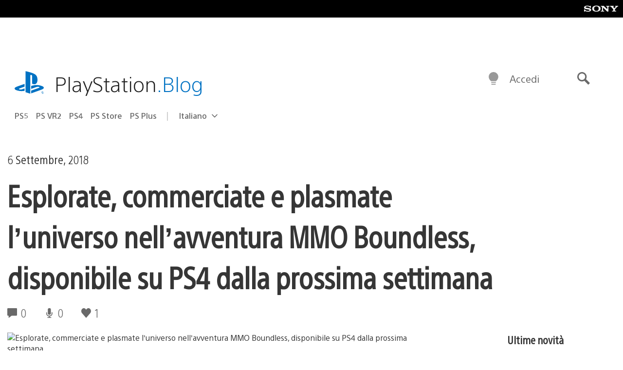

--- FILE ---
content_type: text/html; charset=UTF-8
request_url: https://blog.it.playstation.com/2018/09/06/esplorate-commerciate-e-plasmate-luniverso-nellavventura-mmo-boundless-disponibile-su-ps4-dalla-prossima-settimana/
body_size: 32827
content:
<!doctype html>
<html lang="it-IT" prefix="og: http://ogp.me/ns# article: http://ogp.me/ns/article#" class="no-js">
<head>
	<meta charset="UTF-8">
	<meta name="viewport" content="width=device-width, initial-scale=1, minimum-scale=1">
	<link rel="profile" href="http://gmpg.org/xfn/11">

	<script>document.documentElement.classList.remove("no-js");</script>

	<script>
		var currentDarkModeOption = localStorage.getItem( 'darkMode' );

		if ( currentDarkModeOption && currentDarkModeOption === 'dark' ) {
			document.documentElement.classList.add( 'prefers-color-mode-dark' );
		}

		if ( currentDarkModeOption && currentDarkModeOption === 'light' ) {
			document.documentElement.classList.add( 'prefers-color-mode-light' );
		}
	</script>

	<style type="text/css">
		/*! normalize.css v8.0.0 | MIT License | github.com/necolas/normalize.css */
		html{line-height:1.15;-webkit-text-size-adjust:100%}body{margin:0}link{display:none}h1{font-size:2em;margin:0.67em 0}hr{box-sizing:content-box;height:0;overflow:visible}pre{font-family:monospace, monospace;font-size:1em}a{background-color:transparent}abbr[title]{border-bottom:none;text-decoration:underline;-webkit-text-decoration:underline dotted;text-decoration:underline dotted}b,strong{font-weight:bolder}code,kbd,samp{font-family:monospace, monospace;font-size:1em}small{font-size:80%}sub,sup{font-size:75%;line-height:0;position:relative;vertical-align:baseline}sub{bottom:-0.25em}sup{top:-0.5em}img{border-style:none}button,input,optgroup,select,textarea{font-family:inherit;font-size:100%;line-height:1.15;margin:0}button,input{overflow:visible}button,select{text-transform:none}button,[type="button"],[type="reset"],[type="submit"]{-webkit-appearance:button}button::-moz-focus-inner,[type="button"]::-moz-focus-inner,[type="reset"]::-moz-focus-inner,[type="submit"]::-moz-focus-inner{border-style:none;padding:0}button:-moz-focusring,[type="button"]:-moz-focusring,[type="reset"]:-moz-focusring,[type="submit"]:-moz-focusring{outline:1px dotted ButtonText}fieldset{padding:0.35em 0.75em 0.625em}legend{box-sizing:border-box;color:inherit;display:table;max-width:100%;padding:0;white-space:normal}progress{vertical-align:baseline}textarea{overflow:auto}[type="checkbox"],[type="radio"]{box-sizing:border-box;padding:0}[type="number"]::-webkit-inner-spin-button,[type="number"]::-webkit-outer-spin-button{height:auto}[type="search"]{-webkit-appearance:textfield;outline-offset:-2px}[type="search"]::-webkit-search-decoration{-webkit-appearance:none}::-webkit-file-upload-button{-webkit-appearance:button;font:inherit}details{display:block}summary{display:list-item}template{display:none}[hidden]{display:none}
	</style>

	<script type="text/javascript" id="altis-accelerate-accelerate-js-before">
/* <![CDATA[ */
var Altis = Altis || {}; Altis.Analytics = {"Ready":false,"Loaded":false,"Consent":{"CookiePrefix":"wp_consent","Enabled":true,"Allowed":["functional","statistics-anonymous"]},"Config":{"LogEndpoint":"https:\/\/eu.accelerate.altis.cloud\/log","AppId":"a5470797cb9b49b3a8cdb698a4bbcb95","ExcludeBots":true},"Noop":true,"Data":{"Endpoint":{},"AppPackageName":"ilblogitalianodiplaystation","AppVersion":"","SiteName":"Il Blog Italiano di PlayStation","Attributes":{"postType":"post","postId":61361,"author":"sfaulkner","authorId":"1834796","blog":"https:\/\/blog.it.playstation.com","network":"https:\/\/blog.playstation.com\/","blogId":12,"networkId":1},"Metrics":{}},"Audiences":[{"id":4063475720,"config":{"include":"all","groups":[{"include":"any","rules":[{"field":"endpoint.Location.Country","operator":"=","value":"AR","type":"string"},{"field":"endpoint.Location.Country","operator":"=","value":"BO","type":"string"},{"field":"endpoint.Location.Country","operator":"=","value":"BR","type":"string"},{"field":"endpoint.Location.Country","operator":"=","value":"CL","type":"string"},{"field":"endpoint.Location.Country","operator":"=","value":"CO","type":"string"},{"field":"endpoint.Location.Country","operator":"=","value":"CR","type":"string"},{"field":"endpoint.Location.Country","operator":"=","value":"DO","type":"string"},{"field":"endpoint.Location.Country","operator":"=","value":"EC","type":"string"},{"field":"endpoint.Location.Country","operator":"=","value":"SV","type":"string"},{"field":"endpoint.Location.Country","operator":"=","value":"GT","type":"string"},{"field":"endpoint.Location.Country","operator":"=","value":"HN","type":"string"},{"field":"endpoint.Location.Country","operator":"=","value":"MX","type":"string"},{"field":"endpoint.Location.Country","operator":"=","value":"NI","type":"string"},{"field":"endpoint.Location.Country","operator":"=","value":"PA","type":"string"},{"field":"endpoint.Location.Country","operator":"=","value":"PY","type":"string"},{"field":"endpoint.Location.Country","operator":"=","value":"PE","type":"string"},{"field":"endpoint.Location.Country","operator":"=","value":"UY","type":"string"},{"field":"endpoint.Location.Country","operator":"=","value":"VE","type":"string"}]}]}},{"id":202360640,"config":{"include":"all","groups":[{"include":"any","rules":[{"field":"endpoint.Location.Country","operator":"=","value":"AE","type":"string"},{"field":"endpoint.Location.Country","operator":"=","value":"AD","type":"string"},{"field":"endpoint.Location.Country","operator":"=","value":"AL","type":"string"},{"field":"endpoint.Location.Country","operator":"=","value":"AM","type":"string"},{"field":"endpoint.Location.Country","operator":"=","value":"AO","type":"string"},{"field":"endpoint.Location.Country","operator":"=","value":"AT","type":"string"},{"field":"endpoint.Location.Country","operator":"=","value":"AU","type":"string"},{"field":"endpoint.Location.Country","operator":"=","value":"AZ","type":"string"},{"field":"endpoint.Location.Country","operator":"=","value":"BA","type":"string"},{"field":"endpoint.Location.Country","operator":"=","value":"BD","type":"string"},{"field":"endpoint.Location.Country","operator":"=","value":"BE","type":"string"},{"field":"endpoint.Location.Country","operator":"=","value":"BG","type":"string"},{"field":"endpoint.Location.Country","operator":"=","value":"BH","type":"string"},{"field":"endpoint.Location.Country","operator":"=","value":"BW","type":"string"},{"field":"endpoint.Location.Country","operator":"=","value":"BY","type":"string"},{"field":"endpoint.Location.Country","operator":"=","value":"CD","type":"string"},{"field":"endpoint.Location.Country","operator":"=","value":"CH","type":"string"},{"field":"endpoint.Location.Country","operator":"=","value":"CM","type":"string"},{"field":"endpoint.Location.Country","operator":"=","value":"CY","type":"string"},{"field":"endpoint.Location.Country","operator":"=","value":"CZ","type":"string"},{"field":"endpoint.Location.Country","operator":"=","value":"DE","type":"string"},{"field":"endpoint.Location.Country","operator":"=","value":"DK","type":"string"},{"field":"endpoint.Location.Country","operator":"=","value":"DJ","type":"string"},{"field":"endpoint.Location.Country","operator":"=","value":"DZ","type":"string"},{"field":"endpoint.Location.Country","operator":"=","value":"EE","type":"string"},{"field":"endpoint.Location.Country","operator":"=","value":"EG","type":"string"},{"field":"endpoint.Location.Country","operator":"=","value":"ES","type":"string"},{"field":"endpoint.Location.Country","operator":"=","value":"ET","type":"string"},{"field":"endpoint.Location.Country","operator":"=","value":"FI","type":"string"},{"field":"endpoint.Location.Country","operator":"=","value":"FJ","type":"string"},{"field":"endpoint.Location.Country","operator":"=","value":"FR","type":"string"},{"field":"endpoint.Location.Country","operator":"=","value":"GB","type":"string"},{"field":"endpoint.Location.Country","operator":"=","value":"GE","type":"string"},{"field":"endpoint.Location.Country","operator":"=","value":"GH","type":"string"},{"field":"endpoint.Location.Country","operator":"=","value":"GI","type":"string"},{"field":"endpoint.Location.Country","operator":"=","value":"GR","type":"string"},{"field":"endpoint.Location.Country","operator":"=","value":"HU","type":"string"},{"field":"endpoint.Location.Country","operator":"=","value":"HR","type":"string"},{"field":"endpoint.Location.Country","operator":"=","value":"IE","type":"string"},{"field":"endpoint.Location.Country","operator":"=","value":"IL","type":"string"},{"field":"endpoint.Location.Country","operator":"=","value":"IN","type":"string"},{"field":"endpoint.Location.Country","operator":"=","value":"IS","type":"string"},{"field":"endpoint.Location.Country","operator":"=","value":"IT","type":"string"},{"field":"endpoint.Location.Country","operator":"=","value":"JO","type":"string"},{"field":"endpoint.Location.Country","operator":"=","value":"KE","type":"string"},{"field":"endpoint.Location.Country","operator":"=","value":"KG","type":"string"},{"field":"endpoint.Location.Country","operator":"=","value":"KW","type":"string"},{"field":"endpoint.Location.Country","operator":"=","value":"KZ","type":"string"},{"field":"endpoint.Location.Country","operator":"=","value":"LB","type":"string"},{"field":"endpoint.Location.Country","operator":"=","value":"LI","type":"string"},{"field":"endpoint.Location.Country","operator":"=","value":"LT","type":"string"},{"field":"endpoint.Location.Country","operator":"=","value":"LU","type":"string"},{"field":"endpoint.Location.Country","operator":"=","value":"LV","type":"string"},{"field":"endpoint.Location.Country","operator":"=","value":"MA","type":"string"},{"field":"endpoint.Location.Country","operator":"=","value":"MC","type":"string"},{"field":"endpoint.Location.Country","operator":"=","value":"MD","type":"string"},{"field":"endpoint.Location.Country","operator":"=","value":"ME","type":"string"},{"field":"endpoint.Location.Country","operator":"=","value":"MG","type":"string"},{"field":"endpoint.Location.Country","operator":"=","value":"MK","type":"string"},{"field":"endpoint.Location.Country","operator":"=","value":"MT","type":"string"},{"field":"endpoint.Location.Country","operator":"=","value":"MU","type":"string"},{"field":"endpoint.Location.Country","operator":"=","value":"MW","type":"string"},{"field":"endpoint.Location.Country","operator":"=","value":"MZ","type":"string"},{"field":"endpoint.Location.Country","operator":"=","value":"NA","type":"string"},{"field":"endpoint.Location.Country","operator":"=","value":"NG","type":"string"},{"field":"endpoint.Location.Country","operator":"=","value":"NL","type":"string"},{"field":"endpoint.Location.Country","operator":"=","value":"NO","type":"string"},{"field":"endpoint.Location.Country","operator":"=","value":"NZ","type":"string"},{"field":"endpoint.Location.Country","operator":"=","value":"OM","type":"string"},{"field":"endpoint.Location.Country","operator":"=","value":"PG","type":"string"},{"field":"endpoint.Location.Country","operator":"=","value":"PK","type":"string"},{"field":"endpoint.Location.Country","operator":"=","value":"PL","type":"string"},{"field":"endpoint.Location.Country","operator":"=","value":"PT","type":"string"},{"field":"endpoint.Location.Country","operator":"=","value":"QA","type":"string"},{"field":"endpoint.Location.Country","operator":"=","value":"RO","type":"string"},{"field":"endpoint.Location.Country","operator":"=","value":"RS","type":"string"},{"field":"endpoint.Location.Country","operator":"=","value":"RU","type":"string"},{"field":"endpoint.Location.Country","operator":"=","value":"SA","type":"string"},{"field":"endpoint.Location.Country","operator":"=","value":"SE","type":"string"},{"field":"endpoint.Location.Country","operator":"=","value":"SI","type":"string"},{"field":"endpoint.Location.Country","operator":"=","value":"SK","type":"string"},{"field":"endpoint.Location.Country","operator":"=","value":"SM","type":"string"},{"field":"endpoint.Location.Country","operator":"=","value":"SN","type":"string"},{"field":"endpoint.Location.Country","operator":"=","value":"SO","type":"string"},{"field":"endpoint.Location.Country","operator":"=","value":"SZ","type":"string"},{"field":"endpoint.Location.Country","operator":"=","value":"TJ","type":"string"},{"field":"endpoint.Location.Country","operator":"=","value":"TM","type":"string"},{"field":"endpoint.Location.Country","operator":"=","value":"TN","type":"string"},{"field":"endpoint.Location.Country","operator":"=","value":"TR","type":"string"},{"field":"endpoint.Location.Country","operator":"=","value":"TZ","type":"string"},{"field":"endpoint.Location.Country","operator":"=","value":"UA","type":"string"},{"field":"endpoint.Location.Country","operator":"=","value":"UG","type":"string"},{"field":"endpoint.Location.Country","operator":"=","value":"UK","type":"string"},{"field":"endpoint.Location.Country","operator":"=","value":"UZ","type":"string"},{"field":"endpoint.Location.Country","operator":"=","value":"VA","type":"string"},{"field":"endpoint.Location.Country","operator":"=","value":"XK","type":"string"},{"field":"endpoint.Location.Country","operator":"=","value":"YE","type":"string"},{"field":"endpoint.Location.Country","operator":"=","value":"ZA","type":"string"},{"field":"endpoint.Location.Country","operator":"=","value":"ZM","type":"string"},{"field":"endpoint.Location.Country","operator":"=","value":"ZW","type":"string"}]}]}},{"id":493781949,"config":{"include":"all","groups":[{"include":"any","rules":[{"field":"endpoint.Location.Country","operator":"=","value":"SG","type":"string"},{"field":"endpoint.Location.Country","operator":"=","value":"ID","type":"string"},{"field":"endpoint.Location.Country","operator":"=","value":"MY","type":"string"},{"field":"endpoint.Location.Country","operator":"=","value":"TH","type":"string"},{"field":"endpoint.Location.Country","operator":"=","value":"PH","type":"string"},{"field":"endpoint.Location.Country","operator":"=","value":"VN","type":"string"}]}]}},{"id":740343651,"config":{"include":"all","groups":[{"include":"any","rules":[{"field":"endpoint.Location.Country","operator":"=","value":"AL","type":"string"},{"field":"endpoint.Location.Country","operator":"=","value":"AT","type":"string"},{"field":"endpoint.Location.Country","operator":"=","value":"BA","type":"string"},{"field":"endpoint.Location.Country","operator":"=","value":"BE","type":"string"},{"field":"endpoint.Location.Country","operator":"=","value":"BG","type":"string"},{"field":"endpoint.Location.Country","operator":"=","value":"CH","type":"string"},{"field":"endpoint.Location.Country","operator":"=","value":"CY","type":"string"},{"field":"endpoint.Location.Country","operator":"=","value":"CZ","type":"string"},{"field":"endpoint.Location.Country","operator":"=","value":"DK","type":"string"},{"field":"endpoint.Location.Country","operator":"=","value":"EE","type":"string"},{"field":"endpoint.Location.Country","operator":"=","value":"ES","type":"string"},{"field":"endpoint.Location.Country","operator":"=","value":"FI","type":"string"},{"field":"endpoint.Location.Country","operator":"=","value":"FR","type":"string"},{"field":"endpoint.Location.Country","operator":"=","value":"GB","type":"string"},{"field":"endpoint.Location.Country","operator":"=","value":"GI","type":"string"},{"field":"endpoint.Location.Country","operator":"=","value":"GR","type":"string"},{"field":"endpoint.Location.Country","operator":"=","value":"HU","type":"string"},{"field":"endpoint.Location.Country","operator":"=","value":"HR","type":"string"},{"field":"endpoint.Location.Country","operator":"=","value":"IE","type":"string"},{"field":"endpoint.Location.Country","operator":"=","value":"IL","type":"string"},{"field":"endpoint.Location.Country","operator":"=","value":"IN","type":"string"},{"field":"endpoint.Location.Country","operator":"=","value":"IS","type":"string"},{"field":"endpoint.Location.Country","operator":"=","value":"IT","type":"string"},{"field":"endpoint.Location.Country","operator":"=","value":"JO","type":"string"},{"field":"endpoint.Location.Country","operator":"=","value":"KW","type":"string"},{"field":"endpoint.Location.Country","operator":"=","value":"LB","type":"string"},{"field":"endpoint.Location.Country","operator":"=","value":"LT","type":"string"},{"field":"endpoint.Location.Country","operator":"=","value":"LU","type":"string"},{"field":"endpoint.Location.Country","operator":"=","value":"LV","type":"string"},{"field":"endpoint.Location.Country","operator":"=","value":"MA","type":"string"},{"field":"endpoint.Location.Country","operator":"=","value":"MC","type":"string"},{"field":"endpoint.Location.Country","operator":"=","value":"MD","type":"string"},{"field":"endpoint.Location.Country","operator":"=","value":"ME","type":"string"},{"field":"endpoint.Location.Country","operator":"=","value":"MK","type":"string"},{"field":"endpoint.Location.Country","operator":"=","value":"MT","type":"string"},{"field":"endpoint.Location.Country","operator":"=","value":"NL","type":"string"},{"field":"endpoint.Location.Country","operator":"=","value":"NO","type":"string"},{"field":"endpoint.Location.Country","operator":"=","value":"OM","type":"string"},{"field":"endpoint.Location.Country","operator":"=","value":"PL","type":"string"},{"field":"endpoint.Location.Country","operator":"=","value":"PT","type":"string"},{"field":"endpoint.Location.Country","operator":"=","value":"QA","type":"string"},{"field":"endpoint.Location.Country","operator":"=","value":"RO","type":"string"},{"field":"endpoint.Location.Country","operator":"=","value":"RS","type":"string"},{"field":"endpoint.Location.Country","operator":"=","value":"SE","type":"string"},{"field":"endpoint.Location.Country","operator":"=","value":"SI","type":"string"},{"field":"endpoint.Location.Country","operator":"=","value":"SK","type":"string"},{"field":"endpoint.Location.Country","operator":"=","value":"SM","type":"string"},{"field":"endpoint.Location.Country","operator":"=","value":"TR","type":"string"},{"field":"endpoint.Location.Country","operator":"=","value":"UA","type":"string"},{"field":"endpoint.Location.Country","operator":"=","value":"UK","type":"string"},{"field":"endpoint.Location.Country","operator":"=","value":"VA","type":"string"}]}]}},{"id":4079745168,"config":{"include":"all","groups":[{"include":"any","rules":[{"field":"endpoint.Location.Country","operator":"=","value":"CA","type":"string"},{"field":"endpoint.Location.Country","operator":"=","value":"US","type":"string"}]}]}}]};Altis.Analytics.onReady = function ( callback ) {if ( Altis.Analytics.Ready ) {callback();} else {window.addEventListener( 'altis.analytics.ready', callback );}};Altis.Analytics.onLoad = function ( callback ) {if ( Altis.Analytics.Loaded ) {callback();} else {window.addEventListener( 'altis.analytics.loaded', callback );}};
/* ]]> */
</script>
<script type="text/javascript" src="https://eu.accelerate.altis.cloud/accelerate.3.5.2.js?ver=7f92e30756165bf9ac7e409812147ada" id="altis-accelerate-accelerate-js" async></script>
<script type="text/javascript" id="altis-accelerate-experiments-js-before">
/* <![CDATA[ */
window.Altis = window.Altis || {};window.Altis.Analytics = window.Altis.Analytics || {};window.Altis.Analytics.Experiments = window.Altis.Analytics.Experiments || {};window.Altis.Analytics.Experiments.BuildURL = "https:\/\/blog.it.playstation.com\/content\/mu-plugins\/altis-accelerate\/build";window.Altis.Analytics.Experiments.Goals = {"engagement":{"name":"engagement","event":"click","label":"Engagement (Default)","selector":"a,input[type=\"button\"],input[type=\"submit\"],input[type=\"image\"],button,area","closest":null,"args":{"validation_message":"You need to add at least one clickable element or a form to track conversions."}},"click_any_link":{"name":"click_any_link","event":"click","label":"Click on any link","selector":"a","closest":null,"args":{"validation_message":"You need to add at least one link to this content to track conversions."}},"submit_form":{"name":"submit_form","event":"submit","label":"Submit a form","selector":"form","closest":null,"args":{"validation_message":"You need to add a form to this content to track conversions."}}};
/* ]]> */
</script>
<script type="text/javascript" src="https://blog.it.playstation.com/content/mu-plugins/altis-accelerate/build/experiments.5a093149.js?ver=7f92e30756165bf9ac7e409812147ada" id="altis-accelerate-experiments-js" async></script>
<title>Esplorate, commerciate e plasmate l&#8217;universo nell&#8217;avventura MMO Boundless, disponibile su PS4 dalla prossima settimana &#8211; Il Blog Italiano di PlayStation</title>
<meta name='robots' content='max-image-preview:large' />
<link rel='preconnect' href='https://cdn.cookielaw.org' />
<link rel="alternate" type="application/rss+xml" title="Il Blog Italiano di PlayStation &raquo; Feed" href="https://blog.it.playstation.com/feed/" />
<link rel="alternate" type="application/rss+xml" title="Il Blog Italiano di PlayStation &raquo; Feed dei commenti" href="https://blog.it.playstation.com/comments/feed/" />
<style id='classic-theme-styles-inline-css' type='text/css'>
/*! This file is auto-generated */
.wp-block-button__link{color:#fff;background-color:#32373c;border-radius:9999px;box-shadow:none;text-decoration:none;padding:calc(.667em + 2px) calc(1.333em + 2px);font-size:1.125em}.wp-block-file__button{background:#32373c;color:#fff;text-decoration:none}
</style>
<style id='global-styles-inline-css' type='text/css'>
:root{--wp--preset--aspect-ratio--square: 1;--wp--preset--aspect-ratio--4-3: 4/3;--wp--preset--aspect-ratio--3-4: 3/4;--wp--preset--aspect-ratio--3-2: 3/2;--wp--preset--aspect-ratio--2-3: 2/3;--wp--preset--aspect-ratio--16-9: 16/9;--wp--preset--aspect-ratio--9-16: 9/16;--wp--preset--color--black: #1f1f1f;--wp--preset--color--cyan-bluish-gray: #abb8c3;--wp--preset--color--white: #fff;--wp--preset--color--pale-pink: #f78da7;--wp--preset--color--vivid-red: #cf2e2e;--wp--preset--color--luminous-vivid-orange: #ff6900;--wp--preset--color--luminous-vivid-amber: #fcb900;--wp--preset--color--light-green-cyan: #7bdcb5;--wp--preset--color--vivid-green-cyan: #00d084;--wp--preset--color--pale-cyan-blue: #8ed1fc;--wp--preset--color--vivid-cyan-blue: #0693e3;--wp--preset--color--vivid-purple: #9b51e0;--wp--preset--color--dark-grey: #363636;--wp--preset--color--grey: #999;--wp--preset--color--satin-blue: #0072c3;--wp--preset--color--light-blue: #00a2ff;--wp--preset--color--dark-blue: #002f67;--wp--preset--color--pale-blue: var( --pale-blue );--wp--preset--gradient--vivid-cyan-blue-to-vivid-purple: linear-gradient(135deg,rgba(6,147,227,1) 0%,rgb(155,81,224) 100%);--wp--preset--gradient--light-green-cyan-to-vivid-green-cyan: linear-gradient(135deg,rgb(122,220,180) 0%,rgb(0,208,130) 100%);--wp--preset--gradient--luminous-vivid-amber-to-luminous-vivid-orange: linear-gradient(135deg,rgba(252,185,0,1) 0%,rgba(255,105,0,1) 100%);--wp--preset--gradient--luminous-vivid-orange-to-vivid-red: linear-gradient(135deg,rgba(255,105,0,1) 0%,rgb(207,46,46) 100%);--wp--preset--gradient--very-light-gray-to-cyan-bluish-gray: linear-gradient(135deg,rgb(238,238,238) 0%,rgb(169,184,195) 100%);--wp--preset--gradient--cool-to-warm-spectrum: linear-gradient(135deg,rgb(74,234,220) 0%,rgb(151,120,209) 20%,rgb(207,42,186) 40%,rgb(238,44,130) 60%,rgb(251,105,98) 80%,rgb(254,248,76) 100%);--wp--preset--gradient--blush-light-purple: linear-gradient(135deg,rgb(255,206,236) 0%,rgb(152,150,240) 100%);--wp--preset--gradient--blush-bordeaux: linear-gradient(135deg,rgb(254,205,165) 0%,rgb(254,45,45) 50%,rgb(107,0,62) 100%);--wp--preset--gradient--luminous-dusk: linear-gradient(135deg,rgb(255,203,112) 0%,rgb(199,81,192) 50%,rgb(65,88,208) 100%);--wp--preset--gradient--pale-ocean: linear-gradient(135deg,rgb(255,245,203) 0%,rgb(182,227,212) 50%,rgb(51,167,181) 100%);--wp--preset--gradient--electric-grass: linear-gradient(135deg,rgb(202,248,128) 0%,rgb(113,206,126) 100%);--wp--preset--gradient--midnight: linear-gradient(135deg,rgb(2,3,129) 0%,rgb(40,116,252) 100%);--wp--preset--font-size--small: 13px;--wp--preset--font-size--medium: 20px;--wp--preset--font-size--large: 36px;--wp--preset--font-size--x-large: 42px;--wp--preset--spacing--20: 0.44rem;--wp--preset--spacing--30: 0.67rem;--wp--preset--spacing--40: 1rem;--wp--preset--spacing--50: 1.5rem;--wp--preset--spacing--60: 2.25rem;--wp--preset--spacing--70: 3.38rem;--wp--preset--spacing--80: 5.06rem;--wp--preset--shadow--natural: 6px 6px 9px rgba(0, 0, 0, 0.2);--wp--preset--shadow--deep: 12px 12px 50px rgba(0, 0, 0, 0.4);--wp--preset--shadow--sharp: 6px 6px 0px rgba(0, 0, 0, 0.2);--wp--preset--shadow--outlined: 6px 6px 0px -3px rgba(255, 255, 255, 1), 6px 6px rgba(0, 0, 0, 1);--wp--preset--shadow--crisp: 6px 6px 0px rgba(0, 0, 0, 1);}:where(.is-layout-flex){gap: 0.5em;}:where(.is-layout-grid){gap: 0.5em;}body .is-layout-flex{display: flex;}.is-layout-flex{flex-wrap: wrap;align-items: center;}.is-layout-flex > :is(*, div){margin: 0;}body .is-layout-grid{display: grid;}.is-layout-grid > :is(*, div){margin: 0;}:where(.wp-block-columns.is-layout-flex){gap: 2em;}:where(.wp-block-columns.is-layout-grid){gap: 2em;}:where(.wp-block-post-template.is-layout-flex){gap: 1.25em;}:where(.wp-block-post-template.is-layout-grid){gap: 1.25em;}.has-black-color{color: var(--wp--preset--color--black) !important;}.has-cyan-bluish-gray-color{color: var(--wp--preset--color--cyan-bluish-gray) !important;}.has-white-color{color: var(--wp--preset--color--white) !important;}.has-pale-pink-color{color: var(--wp--preset--color--pale-pink) !important;}.has-vivid-red-color{color: var(--wp--preset--color--vivid-red) !important;}.has-luminous-vivid-orange-color{color: var(--wp--preset--color--luminous-vivid-orange) !important;}.has-luminous-vivid-amber-color{color: var(--wp--preset--color--luminous-vivid-amber) !important;}.has-light-green-cyan-color{color: var(--wp--preset--color--light-green-cyan) !important;}.has-vivid-green-cyan-color{color: var(--wp--preset--color--vivid-green-cyan) !important;}.has-pale-cyan-blue-color{color: var(--wp--preset--color--pale-cyan-blue) !important;}.has-vivid-cyan-blue-color{color: var(--wp--preset--color--vivid-cyan-blue) !important;}.has-vivid-purple-color{color: var(--wp--preset--color--vivid-purple) !important;}.has-black-background-color{background-color: var(--wp--preset--color--black) !important;}.has-cyan-bluish-gray-background-color{background-color: var(--wp--preset--color--cyan-bluish-gray) !important;}.has-white-background-color{background-color: var(--wp--preset--color--white) !important;}.has-pale-pink-background-color{background-color: var(--wp--preset--color--pale-pink) !important;}.has-vivid-red-background-color{background-color: var(--wp--preset--color--vivid-red) !important;}.has-luminous-vivid-orange-background-color{background-color: var(--wp--preset--color--luminous-vivid-orange) !important;}.has-luminous-vivid-amber-background-color{background-color: var(--wp--preset--color--luminous-vivid-amber) !important;}.has-light-green-cyan-background-color{background-color: var(--wp--preset--color--light-green-cyan) !important;}.has-vivid-green-cyan-background-color{background-color: var(--wp--preset--color--vivid-green-cyan) !important;}.has-pale-cyan-blue-background-color{background-color: var(--wp--preset--color--pale-cyan-blue) !important;}.has-vivid-cyan-blue-background-color{background-color: var(--wp--preset--color--vivid-cyan-blue) !important;}.has-vivid-purple-background-color{background-color: var(--wp--preset--color--vivid-purple) !important;}.has-black-border-color{border-color: var(--wp--preset--color--black) !important;}.has-cyan-bluish-gray-border-color{border-color: var(--wp--preset--color--cyan-bluish-gray) !important;}.has-white-border-color{border-color: var(--wp--preset--color--white) !important;}.has-pale-pink-border-color{border-color: var(--wp--preset--color--pale-pink) !important;}.has-vivid-red-border-color{border-color: var(--wp--preset--color--vivid-red) !important;}.has-luminous-vivid-orange-border-color{border-color: var(--wp--preset--color--luminous-vivid-orange) !important;}.has-luminous-vivid-amber-border-color{border-color: var(--wp--preset--color--luminous-vivid-amber) !important;}.has-light-green-cyan-border-color{border-color: var(--wp--preset--color--light-green-cyan) !important;}.has-vivid-green-cyan-border-color{border-color: var(--wp--preset--color--vivid-green-cyan) !important;}.has-pale-cyan-blue-border-color{border-color: var(--wp--preset--color--pale-cyan-blue) !important;}.has-vivid-cyan-blue-border-color{border-color: var(--wp--preset--color--vivid-cyan-blue) !important;}.has-vivid-purple-border-color{border-color: var(--wp--preset--color--vivid-purple) !important;}.has-vivid-cyan-blue-to-vivid-purple-gradient-background{background: var(--wp--preset--gradient--vivid-cyan-blue-to-vivid-purple) !important;}.has-light-green-cyan-to-vivid-green-cyan-gradient-background{background: var(--wp--preset--gradient--light-green-cyan-to-vivid-green-cyan) !important;}.has-luminous-vivid-amber-to-luminous-vivid-orange-gradient-background{background: var(--wp--preset--gradient--luminous-vivid-amber-to-luminous-vivid-orange) !important;}.has-luminous-vivid-orange-to-vivid-red-gradient-background{background: var(--wp--preset--gradient--luminous-vivid-orange-to-vivid-red) !important;}.has-very-light-gray-to-cyan-bluish-gray-gradient-background{background: var(--wp--preset--gradient--very-light-gray-to-cyan-bluish-gray) !important;}.has-cool-to-warm-spectrum-gradient-background{background: var(--wp--preset--gradient--cool-to-warm-spectrum) !important;}.has-blush-light-purple-gradient-background{background: var(--wp--preset--gradient--blush-light-purple) !important;}.has-blush-bordeaux-gradient-background{background: var(--wp--preset--gradient--blush-bordeaux) !important;}.has-luminous-dusk-gradient-background{background: var(--wp--preset--gradient--luminous-dusk) !important;}.has-pale-ocean-gradient-background{background: var(--wp--preset--gradient--pale-ocean) !important;}.has-electric-grass-gradient-background{background: var(--wp--preset--gradient--electric-grass) !important;}.has-midnight-gradient-background{background: var(--wp--preset--gradient--midnight) !important;}.has-small-font-size{font-size: var(--wp--preset--font-size--small) !important;}.has-medium-font-size{font-size: var(--wp--preset--font-size--medium) !important;}.has-large-font-size{font-size: var(--wp--preset--font-size--large) !important;}.has-x-large-font-size{font-size: var(--wp--preset--font-size--x-large) !important;}
:where(.wp-block-post-template.is-layout-flex){gap: 1.25em;}:where(.wp-block-post-template.is-layout-grid){gap: 1.25em;}
:where(.wp-block-columns.is-layout-flex){gap: 2em;}:where(.wp-block-columns.is-layout-grid){gap: 2em;}
:root :where(.wp-block-pullquote){font-size: 1.5em;line-height: 1.6;}
</style>
<link rel='stylesheet' id='90636bb479094cadfaa00b78250f9e2c-css' integrity='sha384-xFUDp/EkncdIOxQVD+eAwevr9ngEYoY5RhPUrdi84QfY7PtZEJz76g2Vl0L02X/U' href='https://blog.it.playstation.com/content/themes/playstation-2018/css/c598390f7bbb52fd59bf-main.css' type='text/css' media='all' />
<link rel='stylesheet' id='6a55ab14e6cb318ee1f0abc8b5aea525-css' integrity='sha384-7qSCtNZ5uZZFHdCT9oek0ADNGS4hd38qrfSCFLowigHtx3KyKTygpkt1XIhQ4kI/' href='https://blog.it.playstation.com/content/themes/playstation-2018/css/c598390f7bbb52fd59bf-singular.css' type='text/css' media='all' />
<script type="text/javascript" src="https://cdn.cookielaw.org/consent/0194a27f-57a3-7617-afa7-86ca2a2123a3/OtAutoBlock.js?ver=1.0" id="onetrust-cookie-notice-js"></script>
<script type="text/javascript" src="https://cdn.cookielaw.org/scripttemplates/otSDKStub.js?ver=1.0" id="onetrust-stub-js" data-domain-script="0194a27f-57a3-7617-afa7-86ca2a2123a3"></script>
<script type="text/javascript" id="onetrust-stub-js-after">
/* <![CDATA[ */
	const onUserData = new Promise( ( resolve ) => {
		window.addEventListener( 'noUserData', () => {
			resolve( {
				id: null,
				plus: null
			} );
		} );

		window.addEventListener( 'getUserData', ( data ) => {
			userData = data.detail;

			resolve( {
				id: userData?.psnID,
				plus: userData?.psPlus
			} );
		} );
	} );

	window.OptanonWrapper = () => {
		// Convert categories to array.
		const categories = window.OnetrustActiveGroups.split( ',' ).reduce( ( array, e ) => {
			if ( e ) {
				array.push( e );
			}
			return array;
		}, [] );

		const targetingGroupId = 'C0004';
		const performanceGroupId = 'C0002';
		const youTubeGroupId = 'SEU21';

		// Check if the targeting category was consented to.
		if ( categories.includes( targetingGroupId ) ) {
			window.Altis.Analytics.Noop = false;
				if ( ! document.getElementById( 'psn-ga4' ) ) {
		const scriptTag = document.createElement( 'script' );
		scriptTag.setAttribute( 'id', 'psn-ga4' );
		scriptTag.setAttribute( 'src', 'https://www.googletagmanager.com/gtag/js?id=G-BJXNZ5PDHG' );
		scriptTag.setAttribute( 'type', 'text/javascript' );
		scriptTag.setAttribute( 'async', '' );

		document.head.appendChild( scriptTag );
	}

	window.dataLayer = window.dataLayer || [];
	function gtag(){dataLayer.push(arguments);}
	gtag('js', new Date());
	gtag('config', 'G-BJXNZ5PDHG', {});
		(function(i,s,o,g,r,a,m){i['GoogleAnalyticsObject']=r;i[r]=i[r]||function(){(i[r].q=i[r].q||[]).push(arguments)},i[r].l=1*new Date();a=s.createElement(o),m=s.getElementsByTagName(o)[0];a.async=1;a.src=g;m.parentNode.insertBefore(a,m)})(window,document,'script','https://www.google-analytics.com/analytics.js','ga');
	ga('create', 'UA-7880555-16', 'auto');
	ga('send', 'pageview');
			}

		// Check if the performance category was consented to.
		if ( categories.includes( performanceGroupId ) ) {
					if ( ! document.getElementById( 'adobe-analytics' ) ) {
			const scriptTag = document.createElement( 'script' );
			scriptTag.setAttribute( 'id', 'adobe-analytics' );
			scriptTag.setAttribute( 'src', '//assets.adobedtm.com/3dc13bcabc29/51371216b955/launch-e57e603e27e9.min.js' );
			scriptTag.setAttribute( 'type', 'text/javascript' );
			scriptTag.setAttribute( 'async', '' );

			document.head.appendChild( scriptTag );
		}

		onUserData.then( ( user ) => {
			DataLayer.default.pageview({
				primaryCategory: psnAnalytics.primaryCategory,
				pageTypes: {
					'/': 'list',
					'/page/*': 'list',
					'/tag/*': 'list',
					'/category/*': 'list',
					'$//(\/[12]\d{3}\/(0[1-9]|1[0-2])\/(0[1-9]|[12]\d|3[01]))\/(.*)/gi': 'detail',
				},
				app: {
					env: psnAnalytics.app.env,
					name: 'blog',
					version: psnAnalytics.app.version
				},
				locale: psnAnalytics.locale,
				user: user
			} );
		} );

		if ( psnAnalytics.search ) {
			DataLayer.default.search( psnAnalytics.search );
		}
				}

		// Add body class if the YouTube category was consented to.
		if ( categories.includes( youTubeGroupId ) ) {
			document.body.classList.add( 'onetrust-youtube-consent' );
		} else {
			document.body.classList.remove( 'onetrust-youtube-consent' );
		}

		const consentEvent = new CustomEvent( 'wp_listen_for_consent_change', {
			detail: {
				statistics: categories.includes( youTubeGroupId ) ? 'allow' : 'deny'
			},
		} );

		document.dispatchEvent( consentEvent );
	}
	
/* ]]> */
</script>
<link rel="https://api.w.org/" href="https://blog.it.playstation.com/wp-json/" /><link rel="alternate" title="JSON" type="application/json" href="https://blog.it.playstation.com/wp-json/wp/v2/posts/61361" /><link rel="EditURI" type="application/rsd+xml" title="RSD" href="https://blog.it.playstation.com/xmlrpc.php?rsd" />

<link rel="canonical" href="https://blog.it.playstation.com/2018/09/06/esplorate-commerciate-e-plasmate-luniverso-nellavventura-mmo-boundless-disponibile-su-ps4-dalla-prossima-settimana/" />
<link rel='shortlink' href='https://blog.it.playstation.com/?p=61361' />
<link rel="alternate" title="oEmbed (JSON)" type="application/json+oembed" href="https://blog.it.playstation.com/wp-json/oembed/1.0/embed?url=https%3A%2F%2Fblog.it.playstation.com%2F2018%2F09%2F06%2Fesplorate-commerciate-e-plasmate-luniverso-nellavventura-mmo-boundless-disponibile-su-ps4-dalla-prossima-settimana%2F" />
<link rel="alternate" title="oEmbed (XML)" type="text/xml+oembed" href="https://blog.it.playstation.com/wp-json/oembed/1.0/embed?url=https%3A%2F%2Fblog.it.playstation.com%2F2018%2F09%2F06%2Fesplorate-commerciate-e-plasmate-luniverso-nellavventura-mmo-boundless-disponibile-su-ps4-dalla-prossima-settimana%2F&#038;format=xml" />
<meta property="og:title" name="og:title" content="Esplorate, commerciate e plasmate l&#8217;universo nell&#8217;avventura MMO Boundless, disponibile su PS4 dalla prossima settimana" />
<meta property="og:type" name="og:type" content="article" />
<meta property="og:image" name="og:image" content="https://blog.it.playstation.com/tachyon/sites/12/2018/09/Boundless.jpg?presign=X-Amz-Content-Sha256%3DUNSIGNED-PAYLOAD%26X-Amz-Security-Token%3DIQoJb3JpZ2luX2VjEJL%252F%252F%252F%252F%252F%252F%252F%252F%252F%252FwEaCXVzLWVhc3QtMSJGMEQCIGvNN9EI2hCoYy7kZ%252BpbgNUVokb3IHA9UhAaPfsA1%252BPaAiAersXd9r%252BfBeCaAH0ZRBYVXOWjPtFJN67KL0JDTJ13nSr9AwhaEAAaDDU3NzQxODgxODQxMyIMU3aW6bI6oZ8bFVFBKtoDaVWHkaTglyK0iev3mBt4p9Emej7UftLR%252B6Iy9bfhBRIsm4plEkn4s%252BfuH7BeTrMobLHvupy7gNa7bDcM4NPk2JPKJGuD5ZNBiPtqyEkEF%252F27Ndu1Roih57IqfdEuUb3eduB6V%252BwEn8yaWnOi2mWEODofa07kV1aRpk8Pobu9O5p2tAcmV8YgwoWKvMKiZhGXid0rkmFQsi3S1uLDWrNMLUZ21hGWWDxn2KuoJCCFYURrPMgGr3e%252BwAShTEgVD8mKCNOesFBt%252BSFOlOqimHkYtBlDA%252FZkncYl6G3Y4b1U%252B2ezmK0iypHIqqjmpP%252F%252BSoaYRdeILpEn5lrxivFdEvGswgMjV4yaPuchixIFf%252F0n%252FOWxDvgiSdWp7bw0rl8rH103a7z%252FrHTrPQVuOJ%252FKbP0%252FHDA6OdMippb0RKRhsBNiNkjh%252FdpEkFyVbc7AfMjv9aYehltIeY5G1cK4qXCZ%252FqkiaVDLoDr2OFIIKDfwla%252FDOpmWTFePglLtAC1ukiU%252Fm%252Fza4awzM7GjsX%252FIb1gg%252FgGagckRzqs%252B4God%252FlUkbqrtxoN%252FcoSXaMktkXaxsEz4VO4fF5hjQRXBVUuC5XU3sEHg48m%252FDdBfbKfj7LQA0Tm35uOmNs78v34Ydf6RMJXBq8sGOqYBwx3iPqGDw0OhhYuP%252BEW0FncTfzRkuUBdLdDGldWxPJWMDEaunmpi9vibSZ4Hc9T%252Fqkj%252FJVF9GCmsggJjFFZLklFJ7vrGWNUjqeAYbc42OJ9g3XsWIzfYUkvqcYGmWrbqAcyGCkOLiaG5xOM5YFbwnoB96iyMiAPTteOX%252FPzKRiPTaIgffd%252FfVouOZzFMMVkHmsVBCTEs%252BWsovx8%252FHzhRtdYOBKWlqQ%253D%253D%26X-Amz-Algorithm%3DAWS4-HMAC-SHA256%26X-Amz-Credential%3DASIAYM4GX6NW2GDDQMX6%252F20260117%252Fus-east-1%252Fs3%252Faws4_request%26X-Amz-Date%3D20260117T011027Z%26X-Amz-SignedHeaders%3Dhost%26X-Amz-Expires%3D900%26X-Amz-Signature%3Dfa3965e715290381b14889a7cb0eb0c47a6c0c8f05e42358756577896fadb9f5" />
<meta property="og:url" name="og:url" content="https://blog.it.playstation.com/2018/09/06/esplorate-commerciate-e-plasmate-luniverso-nellavventura-mmo-boundless-disponibile-su-ps4-dalla-prossima-settimana/" />
<meta property="og:description" name="og:description" content="Con l&#039;uscita del gioco in accesso anticipato da domani, il suo creatore spiega com&#039;è stato progettato per lasciarvi giocare nel modo che preferite " />
<meta property="og:locale" name="og:locale" content="it_IT" />
<meta property="og:site_name" name="og:site_name" content="Il Blog Italiano di PlayStation" />
<meta property="twitter:card" name="twitter:card" content="summary_large_image" />
<meta property="description" name="description" content="Con l&#039;uscita del gioco in accesso anticipato da domani, il suo creatore spiega com&#039;è stato progettato per lasciarvi giocare nel modo che preferite " />
<meta property="article:tag" name="article:tag" content="Boundless" />
<meta property="article:tag" name="article:tag" content="Wonderstruck Games" />
<meta property="article:section" name="article:section" content="PS4" />
<meta property="article:published_time" name="article:published_time" content="2018-09-06T17:01:29+02:00" />
<meta property="article:modified_time" name="article:modified_time" content="2018-09-06T17:01:29+02:00" />
<meta property="article:author" name="article:author" content="https://blog.it.playstation.com/author/sfaulkner/" />
	<link rel="stylesheet" href="https://blog.it.playstation.com/content/themes/playstation-2018/css/c598390f7bbb52fd59bf-fonts.css" media="print" onload="this.media='all'; this.onload=null;">
	<link rel="icon" href="https://blog.it.playstation.com/tachyon/sites/12/2025/12/3ddb9cc9b0a8558b12a48530b1e24d84509f6451.png?fit=32%2C32" sizes="32x32" />
<link rel="icon" href="https://blog.it.playstation.com/tachyon/sites/12/2025/12/3ddb9cc9b0a8558b12a48530b1e24d84509f6451.png?fit=192%2C192" sizes="192x192" />
<link rel="apple-touch-icon" href="https://blog.it.playstation.com/tachyon/sites/12/2025/12/3ddb9cc9b0a8558b12a48530b1e24d84509f6451.png?fit=180%2C180" />
<meta name="msapplication-TileImage" content="https://blog.it.playstation.com/tachyon/sites/12/2025/12/3ddb9cc9b0a8558b12a48530b1e24d84509f6451.png?fit=270%2C270" />
</head>

<body class="wp-singular post-template-default single single-post postid-61361 single-format-standard wp-theme-playstation-2018">
<div id="page" class="site">
	<a class="skip-link screen-reader-text" href="#primary">Salta al contenuto</a>

	
		<div class="pre-header">
		<div class="sony-banner">
	<a href="https://www.playstation.com"><img src="https://blog.it.playstation.com/content/themes/playstation-2018/images/sonylogo-2x.jpg" alt="playstation.com" class="sony-logo" /></a>
</div>
<div class="page-banner ">
	
<template data-fallback data-parent-id="d0f49c78-3f1c-4340-9aa3-4f2cd7e760d7"><img fetchpriority="high" src="https://blog.it.playstation.com/tachyon/sites/12/2025/12/8b13c50251c1463cb963e9125c329bdceb1041ac.jpg" class="page-banner__takeover-img geolocated-header-image wp-image-128242" srcset="https://blog.it.playstation.com/tachyon/sites/12/2025/12/8b13c50251c1463cb963e9125c329bdceb1041ac.jpg?resize=1900%2C470&amp;zoom=1 1900w, https://blog.it.playstation.com/tachyon/sites/12/2025/12/8b13c50251c1463cb963e9125c329bdceb1041ac.jpg?resize=1900%2C470&amp;zoom=0.76 1444w, https://blog.it.playstation.com/tachyon/sites/12/2025/12/8b13c50251c1463cb963e9125c329bdceb1041ac.jpg?resize=1900%2C470&amp;zoom=0.62 1178w, https://blog.it.playstation.com/tachyon/sites/12/2025/12/8b13c50251c1463cb963e9125c329bdceb1041ac.jpg?resize=1900%2C470&amp;zoom=0.5 950w, https://blog.it.playstation.com/tachyon/sites/12/2025/12/8b13c50251c1463cb963e9125c329bdceb1041ac.jpg?resize=1900%2C470&amp;zoom=0.42 798w, https://blog.it.playstation.com/tachyon/sites/12/2025/12/8b13c50251c1463cb963e9125c329bdceb1041ac.jpg?resize=1900%2C470&amp;zoom=0.32 608w, https://blog.it.playstation.com/tachyon/sites/12/2025/12/8b13c50251c1463cb963e9125c329bdceb1041ac.jpg?resize=1900%2C470&amp;zoom=0.26 494w" sizes="100vw" width="1900" height="470" alt=""></template>
<personalization-block block-id="d0f49c78-3f1c-4340-9aa3-4f2cd7e760d7"></personalization-block></div>
	</div>
	
	<header id="masthead" class="site-header sticky">
		
<nav id="site-navigation" class="navigation__primary above-fold" aria-label="Menu principale">

	<div class="logo-menu-wrap">
	<div class="site-logo-link">
		<a href="https://www.playstation.com" class="playstation-logo">
			<span class="screen-reader-text">playstation.com</span>
				<svg class="icon icon--brand-ps icon--white" aria-hidden="true" viewBox="0 0 20 20" focusable="false" version="1.1">
		<title></title><path d="M1.5 15.51c-1.58-.44-1.84-1.37-1.12-1.9.66-.49 1.8-.86 1.8-.86l4.67-1.66v1.89l-3.36 1.2c-.59.21-.69.51-.2.67.48.16 1.36.11 1.95-.1l1.61-.58v1.69c-.1.02-.22.04-.32.05-1.62.27-3.34.16-5.03-.4zm9.85.2l5.24-1.87c.6-.21.69-.51.2-.67-.48-.16-1.36-.11-1.95.1l-3.49 1.23v-1.96l.2-.07s1.01-.36 2.43-.51c1.42-.16 3.16.02 4.52.54 1.54.49 1.71 1.2 1.32 1.69-.39.49-1.35.84-1.35.84l-7.12 2.56v-1.88zm.62-12.1c2.76.95 3.69 2.13 3.69 4.78 0 2.59-1.6 3.57-3.63 2.59V6.16c0-.57-.1-1.09-.64-1.23-.41-.13-.66.25-.66.81v12.08l-3.26-1.03V2.38c1.39.26 3.41.86 4.5 1.23zm7.25 13.1c0 .04-.01.07-.03.08-.02.02-.06.02-.1.02h-.21v-.21h.22c.03 0 .05 0 .07.01.04.03.05.06.05.1zm.15.48c-.01 0-.02-.02-.02-.03 0-.01-.01-.03-.01-.06V17c0-.05-.01-.08-.03-.1l-.04-.04c.02-.02.04-.03.06-.05.02-.03.03-.07.03-.11 0-.09-.04-.15-.11-.18a.29.29 0 0 0-.14-.03H18.76v.75h.14v-.31h.2c.04 0 .06 0 .08.01.03.01.04.04.04.08l.01.12c0 .03 0 .05.01.06 0 .01.01.02.01.03v.01h.15v-.04l-.03-.01zm-.88-.31c0-.15.06-.29.16-.39a.552.552 0 0 1 .94.39.552.552 0 1 1-.94.39.513.513 0 0 1-.16-.39zm.55.67c.18 0 .35-.07.47-.2a.65.65 0 0 0 0-.94.641.641 0 0 0-.47-.19c-.37 0-.67.3-.67.67 0 .18.07.34.2.47.13.12.29.19.47.19z" fill-rule="evenodd" class="icon-primary-color"/>	</svg>
			</a>
		<a href="https://blog.it.playstation.com" class="blog-title">
			PlayStation<span class="highlight-blog">.Blog</span>
		</a>
	</div>
	<button class="menu-toggle" aria-label="Apri (il) Menù" aria-expanded="false">
		<svg class="icon-menu-toggle" aria-hidden="true" version="1.1" xmlns="http://www.w3.org/2000/svg" xmlns:xlink="http://www.w3.org/1999/xlink" x="0px" y="0px" viewBox="0 0 100 100">
			<g class="svg-menu-toggle">
				<path class="line line-1" d="M5 13h90v14H5z"/>
				<path class="line line-2" d="M5 43h90v14H5z"/>
				<path class="line line-3" d="M5 73h90v14H5z"/>
			</g>
		</svg>
		<span class="screen-reader-text">Menu</span>
	</button>
	<div class="region-menu-wrap flex">
		<div class="primary-menu-container">
			<ul id="primary-menu" class="header__nav"><li id="menu-item-74532" class="menu-item menu-item-type-taxonomy menu-item-object-category menu-item-74532"><a href="https://blog.it.playstation.com/category/playstation-5/">PS5</a></li>
<li id="menu-item-109049" class="menu-item menu-item-type-taxonomy menu-item-object-category menu-item-109049"><a href="https://blog.it.playstation.com/category/ps-vr2/">PS VR2</a></li>
<li id="menu-item-74568" class="menu-item menu-item-type-taxonomy menu-item-object-category menu-item-74568"><a href="https://blog.it.playstation.com/category/playstation-4/">PS4</a></li>
<li id="menu-item-74529" class="menu-item menu-item-type-taxonomy menu-item-object-category menu-item-74529"><a href="https://blog.it.playstation.com/category/ps-store/">PS Store</a></li>
<li id="menu-item-74574" class="menu-item menu-item-type-taxonomy menu-item-object-category menu-item-74574"><a href="https://blog.it.playstation.com/category/ps-plus/">PS Plus</a></li>
</ul>		</div>

		
<div class="site-header__region-selector-wrap">
	<button class="site-header__region-select region-select" aria-expanded="false">
		<span class="screen-reader-text">Seleziona una Regione</span>
		<span class="screen-reader-text">Regione attuale:</span>
		<span class="region-name">Italiano</span>

			<svg class="icon icon--caret-down down-arrow icon-arrow-down icon--16 icon--grey" aria-hidden="true" viewBox="0 0 20 20" focusable="false" version="1.1">
		<title></title><path fill-rule="evenodd" class="icon-primary-color" d="M0 5.8l1.83-1.79L10 12.34l8.17-8.33L20 5.8 10 15.99z"/>	</svg>
		</button>

	
<div class="site-header__region-selector-dropdown region-selector-dropdown">
	<ul class="site-header__region-selector-link-list region-selector-link-list">
					<li class="site-header__region-selector-list-item region-selector-list-item">
				<a href="https://blog.playstation.com/" class="region-link">Inglese</a>			</li>
					<li class="site-header__region-selector-list-item region-selector-list-item">
				<a href="https://blog.fr.playstation.com/" class="region-link">Francese</a>			</li>
					<li class="site-header__region-selector-list-item region-selector-list-item">
				<a href="https://blog.de.playstation.com/" class="region-link">Tedesco</a>			</li>
					<li class="site-header__region-selector-list-item region-selector-list-item">
				<a href="https://blog.ja.playstation.com/" class="region-link">Giapponese</a>			</li>
					<li class="site-header__region-selector-list-item region-selector-list-item">
				<a href="https://blog.ko.playstation.com/" class="region-link">Korean</a>			</li>
					<li class="site-header__region-selector-list-item region-selector-list-item">
				<a href="https://blog.br.playstation.com/" class="region-link">Portoghese (Br)</a>			</li>
					<li class="site-header__region-selector-list-item region-selector-list-item">
				<a href="https://blog.ru.playstation.com/" class="region-link">Russo</a>			</li>
					<li class="site-header__region-selector-list-item region-selector-list-item">
				<a href="https://blog.latam.playstation.com/" class="region-link">Spagnolo (LatAm)</a>			</li>
					<li class="site-header__region-selector-list-item region-selector-list-item">
				<a href="https://blog.es.playstation.com/" class="region-link">Spagnolo (UE)</a>			</li>
					<li class="site-header__region-selector-list-item region-selector-list-item">
				<a href="https://blog.zh-hant.playstation.com/" class="region-link">Traditional Chinese</a>			</li>
			</ul>
</div>
</div>
	</div>
</div>
	<div class="login-search-wrap">
	<div class="dark-mode">
		<div class="dark-mode__message">
			<p class="dark-mode__message--text" aria-live="polite"></p>
		</div>
		<button class="dark-mode__toggle with-tooltip" type="button" aria-label="Attiva/disattiva modalità dark">
				<svg class="icon icon--lightbulb icon--26 icon--" aria-hidden="true" viewBox="0 0 20 20" focusable="false" version="1.1">
		<title></title><path d="M6.3 17.12h7.32v-1.35H6.3v1.35zm0 1.69c0 .66.54 1.19 1.2 1.19h4.93c.66 0 1.19-.53 1.19-1.19v-.25H6.3v.25zM17.55 7.59c0 2.29-1.44 5.07-3.6 6.74H5.98c-2.16-1.67-3.6-4.45-3.6-6.74C2.37 3.4 5.77 0 9.97 0c4.19 0 7.58 3.4 7.58 7.59z" fill-rule="evenodd" class="icon-primary-color"/>	</svg>
			</button>
	</div>
	<span id="js-login-link">
		<a href="https://ca.account.sony.com/api/authz/v3/oauth/authorize?client_id=0399155d-250c-47ab-b77a-228dcafea40d&#038;response_type=code&#038;scope=openid+id_token%3Apsn.basic_claims+user%3AbasicProfile.get+kamaji%3Auser.subscriptions.get&#038;redirect_uri=https%3A%2F%2Fblog.it.playstation.com%2Fwp-admin%2Fadmin-ajax.php%3Faction%3Dhandle_login%26return_to%3Dhttps%253A%252F%252Fblog.it.playstation.com%252F2018%252F09%252F06%252Fesplorate-commerciate-e-plasmate-luniverso-nellavventura-mmo-boundless-disponibile-su-ps4-dalla-prossima-settimana%252F%2523login&#038;service_entity=urn:service-entity:psn" class="login-link">
			Accedi		</a>
	</span>
	<button class="nav-button-search" aria-expanded="false">
			<svg class="icon icon--search icon--26 icon--grey" aria-hidden="true" viewBox="0 0 20 20" focusable="false" version="1.1">
		<title></title><path d="M7.43 12.54c-2.82-.01-5.11-2.29-5.11-5.11 0-2.82 2.29-5.11 5.11-5.11 2.82.01 5.11 2.29 5.11 5.11a5.126 5.126 0 0 1-5.11 5.11zm6.39-1.34c.65-1.11 1.03-2.4 1.03-3.78 0-4.1-3.32-7.42-7.42-7.43A7.437 7.437 0 0 0 0 7.43c0 4.1 3.32 7.42 7.42 7.43 1.38 0 2.67-.38 3.78-1.03L17.38 20 20 17.38l-6.18-6.18z" fill-rule="evenodd" class="icon-primary-color"/>	</svg>
			<span class="screen-reader-text">Cerca</span>
	</button>

	<div class="navigation__search">
	<form class="nav-search-form" method="get" action="https://blog.it.playstation.com/" role="search">
		<label for="search-input" class="screen-reader-text">Cerca nel blog PlayStation</label>
		<input type="text" name="s" id="search-input" required placeholder="Cerca nel blog PlayStation" class="nav-search-form__input">
		<button class="nav-search-form__submit" aria-label="Avvia ricerca">
				<svg class="icon icon--search icon--26 icon--grey" aria-hidden="true" viewBox="0 0 20 20" focusable="false" version="1.1">
		<title></title><path d="M7.43 12.54c-2.82-.01-5.11-2.29-5.11-5.11 0-2.82 2.29-5.11 5.11-5.11 2.82.01 5.11 2.29 5.11 5.11a5.126 5.126 0 0 1-5.11 5.11zm6.39-1.34c.65-1.11 1.03-2.4 1.03-3.78 0-4.1-3.32-7.42-7.42-7.43A7.437 7.437 0 0 0 0 7.43c0 4.1 3.32 7.42 7.42 7.43 1.38 0 2.67-.38 3.78-1.03L17.38 20 20 17.38l-6.18-6.18z" fill-rule="evenodd" class="icon-primary-color"/>	</svg>
			</button>
	</form>
</div>
</div>

</nav>

<div class="mobile-menu-container">

	<div class="mobile-search-container">
	<form class="mobile-search-container__form" method="get" action="https://blog.it.playstation.com/" role="search">
		<label for="mobile-search-input" class="screen-reader-text">Cerca nel blog PlayStation</label>
		<input type="text" name="s" id="mobile-search-input" required placeholder="Cerca nel blog PlayStation" class="mobile-search-container__input">
		<button class="mobile-search-container__submit" aria-label="Avvia ricerca">
				<svg class="icon icon--search icon--26 icon--white" aria-hidden="true" viewBox="0 0 20 20" focusable="false" version="1.1">
		<title></title><path d="M7.43 12.54c-2.82-.01-5.11-2.29-5.11-5.11 0-2.82 2.29-5.11 5.11-5.11 2.82.01 5.11 2.29 5.11 5.11a5.126 5.126 0 0 1-5.11 5.11zm6.39-1.34c.65-1.11 1.03-2.4 1.03-3.78 0-4.1-3.32-7.42-7.42-7.43A7.437 7.437 0 0 0 0 7.43c0 4.1 3.32 7.42 7.42 7.43 1.38 0 2.67-.38 3.78-1.03L17.38 20 20 17.38l-6.18-6.18z" fill-rule="evenodd" class="icon-primary-color"/>	</svg>
			</button>
	</form>
</div>
	<ul id="mobile-menu" class="header__nav--mobile"><li class="menu-item menu-item-type-taxonomy menu-item-object-category menu-item-74532"><a href="https://blog.it.playstation.com/category/playstation-5/">PS5</a></li>
<li class="menu-item menu-item-type-taxonomy menu-item-object-category menu-item-109049"><a href="https://blog.it.playstation.com/category/ps-vr2/">PS VR2</a></li>
<li class="menu-item menu-item-type-taxonomy menu-item-object-category menu-item-74568"><a href="https://blog.it.playstation.com/category/playstation-4/">PS4</a></li>
<li class="menu-item menu-item-type-taxonomy menu-item-object-category menu-item-74529"><a href="https://blog.it.playstation.com/category/ps-store/">PS Store</a></li>
<li class="menu-item menu-item-type-taxonomy menu-item-object-category menu-item-74574"><a href="https://blog.it.playstation.com/category/ps-plus/">PS Plus</a></li>
</ul><div class="mobile-menu-container__user-actions">
			<div class="logged-out-user-actions">
				<svg class="icon icon--brand-ps-circle-color psn-icon" aria-hidden="true" viewBox="0 0 20 20" focusable="false" version="1.1">
		<title></title><g><linearGradient id="brand-ps-circle-colored" gradientUnits="userSpaceOnUse" x1="31.781" y1="-199.975" x2="32.21" y2="-200.591" gradientTransform="matrix(26 0 0 -28 -821 -5597)"><stop offset="0" stop-color="#00c0f3"/><stop offset="1" stop-color="#007dc5"/></linearGradient><path d="M10.29 20c-.94 0-4.26-.23-6.77-2.96C1.27 14.6 1 11.82 1 10.02 1 6.19 2.44 4.16 3.51 3 6.02.23 9.34 0 10.28 0s4.26.23 6.77 2.96c2.24 2.45 2.51 5.22 2.51 7.02 0 3.83-1.44 5.87-2.51 7.02-2.5 2.77-5.82 3-6.76 3z" fill="url(#brand-ps-circle-colored)"/><g fill="#fff"><path d="M9.01 4.61v9.55l2.13.69v-8c0-.37.18-.64.45-.55.36.09.41.45.41.82v3.2c1.31.64 2.35 0 2.35-1.74 0-1.78-.59-2.56-2.4-3.15-.67-.23-2.03-.64-2.94-.82"/><path d="M11.55 13.47l3.44-1.23c.41-.14.45-.32.14-.46-.32-.09-.9-.09-1.27.05l-2.27.82v-1.28l.14-.05s.68-.23 1.58-.32 2.08 0 2.94.37c1 .32 1.13.78.86 1.14-.27.32-.86.55-.86.55l-4.7 1.65v-1.24M5.12 13.34c-1.04-.28-1.22-.92-.72-1.28.45-.32 1.18-.59 1.18-.59l3.03-1.1v1.23l-2.17.78c-.41.13-.46.32-.14.45.32.09.9.09 1.27-.05l1.04-.37v1.14c-.05 0-.14.05-.23.05a7.2 7.2 0 0 1-3.26-.26"/></g><g fill="#fff"><path d="M13.76 14.62h-.27v-.09h.68v.09h-.27v.77h-.14zM14.62 15.39l-.22-.73v.73h-.14v-.86h.18l.27.77.28-.77h.18v.86h-.14v-.73l-.32.73z"/></g></g>	</svg>
				<a href="https://ca.account.sony.com/api/authz/v3/oauth/authorize?client_id=0399155d-250c-47ab-b77a-228dcafea40d&#038;response_type=code&#038;scope=openid+id_token%3Apsn.basic_claims+user%3AbasicProfile.get+kamaji%3Auser.subscriptions.get&#038;redirect_uri=https%3A%2F%2Fblog.it.playstation.com%2Fwp-admin%2Fadmin-ajax.php%3Faction%3Dhandle_login%26return_to%3Dhttps%253A%252F%252Fblog.it.playstation.com%252F2018%252F09%252F06%252Fesplorate-commerciate-e-plasmate-luniverso-nellavventura-mmo-boundless-disponibile-su-ps4-dalla-prossima-settimana%252F%2523login&#038;service_entity=urn:service-entity:psn" class="login-comment">Accedi al commento</a>
		</div>
	</div>

<div class="mobile-menu-container__regions">
	<button class="mobile__region-select region-select" aria-expanded="false">
		<span class="screen-reader-text">Seleziona una Regione</span>
		<span class="screen-reader-text">Regione attuale:</span>
		<span class="region-name">Italiano</span>

			<svg class="icon icon--caret-down down-arrow icon-arrow-down icon--16 icon--white" aria-hidden="true" viewBox="0 0 20 20" focusable="false" version="1.1">
		<title></title><path fill-rule="evenodd" class="icon-primary-color" d="M0 5.8l1.83-1.79L10 12.34l8.17-8.33L20 5.8 10 15.99z"/>	</svg>
		</button>

	
<div class="mobile__region-selector-dropdown region-selector-dropdown">
	<ul class="mobile__region-selector-link-list region-selector-link-list">
					<li class="mobile__region-selector-list-item region-selector-list-item">
				<a href="https://blog.playstation.com/" class="region-link">Inglese</a>			</li>
					<li class="mobile__region-selector-list-item region-selector-list-item">
				<a href="https://blog.fr.playstation.com/" class="region-link">Francese</a>			</li>
					<li class="mobile__region-selector-list-item region-selector-list-item">
				<a href="https://blog.de.playstation.com/" class="region-link">Tedesco</a>			</li>
					<li class="mobile__region-selector-list-item region-selector-list-item">
				<a href="https://blog.ja.playstation.com/" class="region-link">Giapponese</a>			</li>
					<li class="mobile__region-selector-list-item region-selector-list-item">
				<a href="https://blog.ko.playstation.com/" class="region-link">Korean</a>			</li>
					<li class="mobile__region-selector-list-item region-selector-list-item">
				<a href="https://blog.br.playstation.com/" class="region-link">Portoghese (Br)</a>			</li>
					<li class="mobile__region-selector-list-item region-selector-list-item">
				<a href="https://blog.ru.playstation.com/" class="region-link">Russo</a>			</li>
					<li class="mobile__region-selector-list-item region-selector-list-item">
				<a href="https://blog.latam.playstation.com/" class="region-link">Spagnolo (LatAm)</a>			</li>
					<li class="mobile__region-selector-list-item region-selector-list-item">
				<a href="https://blog.es.playstation.com/" class="region-link">Spagnolo (UE)</a>			</li>
					<li class="mobile__region-selector-list-item region-selector-list-item">
				<a href="https://blog.zh-hant.playstation.com/" class="region-link">Traditional Chinese</a>			</li>
			</ul>
</div>
</div>
</div>
	</header>
		<main id="primary" class="site-main">
			<article id="post-61361" class="post-single post-61361 post type-post status-publish format-standard has-post-thumbnail hentry category-playstation-4 tag-boundless tag-wonderstruck-games">

				<div class="container article-header-container">
					<div class="post-single__header">

	<span class="post-single__date ">
		<span class="posted-on"><time class="entry-date published updated" datetime="2018-09-06T17:01:29+02:00">6 Settembre, 2018</time> </span>	</span>

	<h1 class="post-single__title">Esplorate, commerciate e plasmate l&#8217;universo nell&#8217;avventura MMO Boundless, disponibile su PS4 dalla prossima settimana</h1>
	<div class="post-single__meta">
	<span class="post-single__comments with-tooltip" aria-label="Nessun commento">
			<svg class="icon icon--comment-solid icon--12 icon--grey" aria-hidden="true" viewBox="0 0 20 20" focusable="false" version="1.1">
		<title></title><path d="M8.98 15.48h9.52a1.499 1.499 0 0 0 1.5-1.5V1.33C20 1.34 20 0 18.49 0H1.51C.67 0 0 .67 0 1.51v12.47c0 .83.67 1.51 1.51 1.51h1.31v4.52l6.16-4.53z" class="icon-primary-color"/>	</svg>
	0	</span>
		<span class="post-single__author-comments with-tooltip" aria-label="Risposte dell&#039;autore">
			<svg class="icon icon--microphone icon--12 icon--grey" aria-hidden="true" viewBox="0 0 20 20" focusable="false" version="1.1">
		<title></title><path d="M11.14 16.86a5.86 5.86 0 0 0 5.59-5.85V8.5h-1.61v2.51c0 2.35-1.91 4.24-4.25 4.25H9.79c-2.35 0-4.25-1.9-4.25-4.25V8.5H3.93v2.51a5.86 5.86 0 0 0 5.59 5.85v1.53H6.45V20h7.75v-1.61h-3.06v-1.53z" class="icon-primary-color"/><path d="M13.42 10.94V2.62A2.628 2.628 0 0 0 10.8 0h-.94C9.17 0 8.5.27 8.01.76s-.77 1.16-.77 1.85v8.32c0 .69.28 1.36.77 1.85s1.16.77 1.85.76h.94c.69 0 1.36-.28 1.85-.77.49-.48.77-1.14.77-1.83z" class="icon-primary-color"/>	</svg>
	0	</span>
	
<span
	class="post-single__likes js-like-count with-tooltip"
	data-post-id="61361"
	aria-label="1 Mi piace"
>
		<svg class="icon icon--heart icon--12 icon--grey" aria-hidden="true" viewBox="0 0 20 20" focusable="false" version="1.1">
		<title></title><path d="M18.38 1.77C17.43.68 16.12 0 14.67 0c-1.45 0-2.76.68-3.71 1.77-.41.47-.73 1.03-.99 1.64-.27-.61-.59-1.17-1-1.64C8.02.68 6.7 0 5.25 0 3.8 0 2.49.68 1.54 1.77.59 2.87 0 4.37 0 6.04c0 1.67.59 3.18 1.54 4.27L9.96 20l8.42-9.69c.95-1.09 1.54-2.6 1.54-4.27 0-1.67-.59-3.17-1.54-4.27" fill-rule="evenodd" class="icon-primary-color"/>	</svg>
	1</span>
</div>
</div>
				</div>

				<div class="container split-width-container article-content-container">

					<div class="article-main-section">

						<div class="post-single__featured-asset">
	<img fetchpriority="high" width="1088" height="612" src="https://blog.it.playstation.com/tachyon/sites/12/2018/09/Boundless.jpg?presign=X-Amz-Content-Sha256%3DUNSIGNED-PAYLOAD%26X-Amz-Security-Token%3DIQoJb3JpZ2luX2VjEJL%252F%252F%252F%252F%252F%252F%252F%252F%252F%252FwEaCXVzLWVhc3QtMSJGMEQCIGvNN9EI2hCoYy7kZ%252BpbgNUVokb3IHA9UhAaPfsA1%252BPaAiAersXd9r%252BfBeCaAH0ZRBYVXOWjPtFJN67KL0JDTJ13nSr9AwhaEAAaDDU3NzQxODgxODQxMyIMU3aW6bI6oZ8bFVFBKtoDaVWHkaTglyK0iev3mBt4p9Emej7UftLR%252B6Iy9bfhBRIsm4plEkn4s%252BfuH7BeTrMobLHvupy7gNa7bDcM4NPk2JPKJGuD5ZNBiPtqyEkEF%252F27Ndu1Roih57IqfdEuUb3eduB6V%252BwEn8yaWnOi2mWEODofa07kV1aRpk8Pobu9O5p2tAcmV8YgwoWKvMKiZhGXid0rkmFQsi3S1uLDWrNMLUZ21hGWWDxn2KuoJCCFYURrPMgGr3e%252BwAShTEgVD8mKCNOesFBt%252BSFOlOqimHkYtBlDA%252FZkncYl6G3Y4b1U%252B2ezmK0iypHIqqjmpP%252F%252BSoaYRdeILpEn5lrxivFdEvGswgMjV4yaPuchixIFf%252F0n%252FOWxDvgiSdWp7bw0rl8rH103a7z%252FrHTrPQVuOJ%252FKbP0%252FHDA6OdMippb0RKRhsBNiNkjh%252FdpEkFyVbc7AfMjv9aYehltIeY5G1cK4qXCZ%252FqkiaVDLoDr2OFIIKDfwla%252FDOpmWTFePglLtAC1ukiU%252Fm%252Fza4awzM7GjsX%252FIb1gg%252FgGagckRzqs%252B4God%252FlUkbqrtxoN%252FcoSXaMktkXaxsEz4VO4fF5hjQRXBVUuC5XU3sEHg48m%252FDdBfbKfj7LQA0Tm35uOmNs78v34Ydf6RMJXBq8sGOqYBwx3iPqGDw0OhhYuP%252BEW0FncTfzRkuUBdLdDGldWxPJWMDEaunmpi9vibSZ4Hc9T%252Fqkj%252FJVF9GCmsggJjFFZLklFJ7vrGWNUjqeAYbc42OJ9g3XsWIzfYUkvqcYGmWrbqAcyGCkOLiaG5xOM5YFbwnoB96iyMiAPTteOX%252FPzKRiPTaIgffd%252FfVouOZzFMMVkHmsVBCTEs%252BWsovx8%252FHzhRtdYOBKWlqQ%253D%253D%26X-Amz-Algorithm%3DAWS4-HMAC-SHA256%26X-Amz-Credential%3DASIAYM4GX6NW2GDDQMX6%252F20260117%252Fus-east-1%252Fs3%252Faws4_request%26X-Amz-Date%3D20260117T011027Z%26X-Amz-SignedHeaders%3Dhost%26X-Amz-Expires%3D900%26X-Amz-Signature%3Dfa3965e715290381b14889a7cb0eb0c47a6c0c8f05e42358756577896fadb9f5&amp;resize=1088%2C612&amp;crop_strategy=smart" class="featured-asset skip-lazy wp-image-61363 wp-post-image" alt="Esplorate, commerciate e plasmate l&#8217;universo nell&#8217;avventura MMO Boundless, disponibile su PS4 dalla prossima settimana" sizes="(min-width: 1170px) 936px, (min-width: 960px) 80vw, 100vw" decoding="async" fetchpriority="high" srcset="https://blog.it.playstation.com/tachyon/sites/12/2018/09/Boundless.jpg?presign=X-Amz-Content-Sha256%3DUNSIGNED-PAYLOAD%26X-Amz-Security-Token%3DIQoJb3JpZ2luX2VjEJL%252F%252F%252F%252F%252F%252F%252F%252F%252F%252FwEaCXVzLWVhc3QtMSJGMEQCIGvNN9EI2hCoYy7kZ%252BpbgNUVokb3IHA9UhAaPfsA1%252BPaAiAersXd9r%252BfBeCaAH0ZRBYVXOWjPtFJN67KL0JDTJ13nSr9AwhaEAAaDDU3NzQxODgxODQxMyIMU3aW6bI6oZ8bFVFBKtoDaVWHkaTglyK0iev3mBt4p9Emej7UftLR%252B6Iy9bfhBRIsm4plEkn4s%252BfuH7BeTrMobLHvupy7gNa7bDcM4NPk2JPKJGuD5ZNBiPtqyEkEF%252F27Ndu1Roih57IqfdEuUb3eduB6V%252BwEn8yaWnOi2mWEODofa07kV1aRpk8Pobu9O5p2tAcmV8YgwoWKvMKiZhGXid0rkmFQsi3S1uLDWrNMLUZ21hGWWDxn2KuoJCCFYURrPMgGr3e%252BwAShTEgVD8mKCNOesFBt%252BSFOlOqimHkYtBlDA%252FZkncYl6G3Y4b1U%252B2ezmK0iypHIqqjmpP%252F%252BSoaYRdeILpEn5lrxivFdEvGswgMjV4yaPuchixIFf%252F0n%252FOWxDvgiSdWp7bw0rl8rH103a7z%252FrHTrPQVuOJ%252FKbP0%252FHDA6OdMippb0RKRhsBNiNkjh%252FdpEkFyVbc7AfMjv9aYehltIeY5G1cK4qXCZ%252FqkiaVDLoDr2OFIIKDfwla%252FDOpmWTFePglLtAC1ukiU%252Fm%252Fza4awzM7GjsX%252FIb1gg%252FgGagckRzqs%252B4God%252FlUkbqrtxoN%252FcoSXaMktkXaxsEz4VO4fF5hjQRXBVUuC5XU3sEHg48m%252FDdBfbKfj7LQA0Tm35uOmNs78v34Ydf6RMJXBq8sGOqYBwx3iPqGDw0OhhYuP%252BEW0FncTfzRkuUBdLdDGldWxPJWMDEaunmpi9vibSZ4Hc9T%252Fqkj%252FJVF9GCmsggJjFFZLklFJ7vrGWNUjqeAYbc42OJ9g3XsWIzfYUkvqcYGmWrbqAcyGCkOLiaG5xOM5YFbwnoB96iyMiAPTteOX%252FPzKRiPTaIgffd%252FfVouOZzFMMVkHmsVBCTEs%252BWsovx8%252FHzhRtdYOBKWlqQ%253D%253D%26X-Amz-Algorithm%3DAWS4-HMAC-SHA256%26X-Amz-Credential%3DASIAYM4GX6NW2GDDQMX6%252F20260117%252Fus-east-1%252Fs3%252Faws4_request%26X-Amz-Date%3D20260117T011027Z%26X-Amz-SignedHeaders%3Dhost%26X-Amz-Expires%3D900%26X-Amz-Signature%3Dfa3965e715290381b14889a7cb0eb0c47a6c0c8f05e42358756577896fadb9f5&amp;resize=1088%2C612&amp;crop_strategy=smart&amp;zoom=1.02 1110w, https://blog.it.playstation.com/tachyon/sites/12/2018/09/Boundless.jpg?presign=X-Amz-Content-Sha256%3DUNSIGNED-PAYLOAD%26X-Amz-Security-Token%3DIQoJb3JpZ2luX2VjEJL%252F%252F%252F%252F%252F%252F%252F%252F%252F%252FwEaCXVzLWVhc3QtMSJGMEQCIGvNN9EI2hCoYy7kZ%252BpbgNUVokb3IHA9UhAaPfsA1%252BPaAiAersXd9r%252BfBeCaAH0ZRBYVXOWjPtFJN67KL0JDTJ13nSr9AwhaEAAaDDU3NzQxODgxODQxMyIMU3aW6bI6oZ8bFVFBKtoDaVWHkaTglyK0iev3mBt4p9Emej7UftLR%252B6Iy9bfhBRIsm4plEkn4s%252BfuH7BeTrMobLHvupy7gNa7bDcM4NPk2JPKJGuD5ZNBiPtqyEkEF%252F27Ndu1Roih57IqfdEuUb3eduB6V%252BwEn8yaWnOi2mWEODofa07kV1aRpk8Pobu9O5p2tAcmV8YgwoWKvMKiZhGXid0rkmFQsi3S1uLDWrNMLUZ21hGWWDxn2KuoJCCFYURrPMgGr3e%252BwAShTEgVD8mKCNOesFBt%252BSFOlOqimHkYtBlDA%252FZkncYl6G3Y4b1U%252B2ezmK0iypHIqqjmpP%252F%252BSoaYRdeILpEn5lrxivFdEvGswgMjV4yaPuchixIFf%252F0n%252FOWxDvgiSdWp7bw0rl8rH103a7z%252FrHTrPQVuOJ%252FKbP0%252FHDA6OdMippb0RKRhsBNiNkjh%252FdpEkFyVbc7AfMjv9aYehltIeY5G1cK4qXCZ%252FqkiaVDLoDr2OFIIKDfwla%252FDOpmWTFePglLtAC1ukiU%252Fm%252Fza4awzM7GjsX%252FIb1gg%252FgGagckRzqs%252B4God%252FlUkbqrtxoN%252FcoSXaMktkXaxsEz4VO4fF5hjQRXBVUuC5XU3sEHg48m%252FDdBfbKfj7LQA0Tm35uOmNs78v34Ydf6RMJXBq8sGOqYBwx3iPqGDw0OhhYuP%252BEW0FncTfzRkuUBdLdDGldWxPJWMDEaunmpi9vibSZ4Hc9T%252Fqkj%252FJVF9GCmsggJjFFZLklFJ7vrGWNUjqeAYbc42OJ9g3XsWIzfYUkvqcYGmWrbqAcyGCkOLiaG5xOM5YFbwnoB96iyMiAPTteOX%252FPzKRiPTaIgffd%252FfVouOZzFMMVkHmsVBCTEs%252BWsovx8%252FHzhRtdYOBKWlqQ%253D%253D%26X-Amz-Algorithm%3DAWS4-HMAC-SHA256%26X-Amz-Credential%3DASIAYM4GX6NW2GDDQMX6%252F20260117%252Fus-east-1%252Fs3%252Faws4_request%26X-Amz-Date%3D20260117T011027Z%26X-Amz-SignedHeaders%3Dhost%26X-Amz-Expires%3D900%26X-Amz-Signature%3Dfa3965e715290381b14889a7cb0eb0c47a6c0c8f05e42358756577896fadb9f5&amp;resize=1088%2C612&amp;crop_strategy=smart&amp;zoom=1 1088w, https://blog.it.playstation.com/tachyon/sites/12/2018/09/Boundless.jpg?presign=X-Amz-Content-Sha256%3DUNSIGNED-PAYLOAD%26X-Amz-Security-Token%3DIQoJb3JpZ2luX2VjEJL%252F%252F%252F%252F%252F%252F%252F%252F%252F%252FwEaCXVzLWVhc3QtMSJGMEQCIGvNN9EI2hCoYy7kZ%252BpbgNUVokb3IHA9UhAaPfsA1%252BPaAiAersXd9r%252BfBeCaAH0ZRBYVXOWjPtFJN67KL0JDTJ13nSr9AwhaEAAaDDU3NzQxODgxODQxMyIMU3aW6bI6oZ8bFVFBKtoDaVWHkaTglyK0iev3mBt4p9Emej7UftLR%252B6Iy9bfhBRIsm4plEkn4s%252BfuH7BeTrMobLHvupy7gNa7bDcM4NPk2JPKJGuD5ZNBiPtqyEkEF%252F27Ndu1Roih57IqfdEuUb3eduB6V%252BwEn8yaWnOi2mWEODofa07kV1aRpk8Pobu9O5p2tAcmV8YgwoWKvMKiZhGXid0rkmFQsi3S1uLDWrNMLUZ21hGWWDxn2KuoJCCFYURrPMgGr3e%252BwAShTEgVD8mKCNOesFBt%252BSFOlOqimHkYtBlDA%252FZkncYl6G3Y4b1U%252B2ezmK0iypHIqqjmpP%252F%252BSoaYRdeILpEn5lrxivFdEvGswgMjV4yaPuchixIFf%252F0n%252FOWxDvgiSdWp7bw0rl8rH103a7z%252FrHTrPQVuOJ%252FKbP0%252FHDA6OdMippb0RKRhsBNiNkjh%252FdpEkFyVbc7AfMjv9aYehltIeY5G1cK4qXCZ%252FqkiaVDLoDr2OFIIKDfwla%252FDOpmWTFePglLtAC1ukiU%252Fm%252Fza4awzM7GjsX%252FIb1gg%252FgGagckRzqs%252B4God%252FlUkbqrtxoN%252FcoSXaMktkXaxsEz4VO4fF5hjQRXBVUuC5XU3sEHg48m%252FDdBfbKfj7LQA0Tm35uOmNs78v34Ydf6RMJXBq8sGOqYBwx3iPqGDw0OhhYuP%252BEW0FncTfzRkuUBdLdDGldWxPJWMDEaunmpi9vibSZ4Hc9T%252Fqkj%252FJVF9GCmsggJjFFZLklFJ7vrGWNUjqeAYbc42OJ9g3XsWIzfYUkvqcYGmWrbqAcyGCkOLiaG5xOM5YFbwnoB96iyMiAPTteOX%252FPzKRiPTaIgffd%252FfVouOZzFMMVkHmsVBCTEs%252BWsovx8%252FHzhRtdYOBKWlqQ%253D%253D%26X-Amz-Algorithm%3DAWS4-HMAC-SHA256%26X-Amz-Credential%3DASIAYM4GX6NW2GDDQMX6%252F20260117%252Fus-east-1%252Fs3%252Faws4_request%26X-Amz-Date%3D20260117T011027Z%26X-Amz-SignedHeaders%3Dhost%26X-Amz-Expires%3D900%26X-Amz-Signature%3Dfa3965e715290381b14889a7cb0eb0c47a6c0c8f05e42358756577896fadb9f5&amp;resize=1088%2C612&amp;crop_strategy=smart&amp;zoom=0.77 838w, https://blog.it.playstation.com/tachyon/sites/12/2018/09/Boundless.jpg?presign=X-Amz-Content-Sha256%3DUNSIGNED-PAYLOAD%26X-Amz-Security-Token%3DIQoJb3JpZ2luX2VjEJL%252F%252F%252F%252F%252F%252F%252F%252F%252F%252FwEaCXVzLWVhc3QtMSJGMEQCIGvNN9EI2hCoYy7kZ%252BpbgNUVokb3IHA9UhAaPfsA1%252BPaAiAersXd9r%252BfBeCaAH0ZRBYVXOWjPtFJN67KL0JDTJ13nSr9AwhaEAAaDDU3NzQxODgxODQxMyIMU3aW6bI6oZ8bFVFBKtoDaVWHkaTglyK0iev3mBt4p9Emej7UftLR%252B6Iy9bfhBRIsm4plEkn4s%252BfuH7BeTrMobLHvupy7gNa7bDcM4NPk2JPKJGuD5ZNBiPtqyEkEF%252F27Ndu1Roih57IqfdEuUb3eduB6V%252BwEn8yaWnOi2mWEODofa07kV1aRpk8Pobu9O5p2tAcmV8YgwoWKvMKiZhGXid0rkmFQsi3S1uLDWrNMLUZ21hGWWDxn2KuoJCCFYURrPMgGr3e%252BwAShTEgVD8mKCNOesFBt%252BSFOlOqimHkYtBlDA%252FZkncYl6G3Y4b1U%252B2ezmK0iypHIqqjmpP%252F%252BSoaYRdeILpEn5lrxivFdEvGswgMjV4yaPuchixIFf%252F0n%252FOWxDvgiSdWp7bw0rl8rH103a7z%252FrHTrPQVuOJ%252FKbP0%252FHDA6OdMippb0RKRhsBNiNkjh%252FdpEkFyVbc7AfMjv9aYehltIeY5G1cK4qXCZ%252FqkiaVDLoDr2OFIIKDfwla%252FDOpmWTFePglLtAC1ukiU%252Fm%252Fza4awzM7GjsX%252FIb1gg%252FgGagckRzqs%252B4God%252FlUkbqrtxoN%252FcoSXaMktkXaxsEz4VO4fF5hjQRXBVUuC5XU3sEHg48m%252FDdBfbKfj7LQA0Tm35uOmNs78v34Ydf6RMJXBq8sGOqYBwx3iPqGDw0OhhYuP%252BEW0FncTfzRkuUBdLdDGldWxPJWMDEaunmpi9vibSZ4Hc9T%252Fqkj%252FJVF9GCmsggJjFFZLklFJ7vrGWNUjqeAYbc42OJ9g3XsWIzfYUkvqcYGmWrbqAcyGCkOLiaG5xOM5YFbwnoB96iyMiAPTteOX%252FPzKRiPTaIgffd%252FfVouOZzFMMVkHmsVBCTEs%252BWsovx8%252FHzhRtdYOBKWlqQ%253D%253D%26X-Amz-Algorithm%3DAWS4-HMAC-SHA256%26X-Amz-Credential%3DASIAYM4GX6NW2GDDQMX6%252F20260117%252Fus-east-1%252Fs3%252Faws4_request%26X-Amz-Date%3D20260117T011027Z%26X-Amz-SignedHeaders%3Dhost%26X-Amz-Expires%3D900%26X-Amz-Signature%3Dfa3965e715290381b14889a7cb0eb0c47a6c0c8f05e42358756577896fadb9f5&amp;resize=1088%2C612&amp;crop_strategy=smart&amp;zoom=0.63 685w, https://blog.it.playstation.com/tachyon/sites/12/2018/09/Boundless.jpg?presign=X-Amz-Content-Sha256%3DUNSIGNED-PAYLOAD%26X-Amz-Security-Token%3DIQoJb3JpZ2luX2VjEJL%252F%252F%252F%252F%252F%252F%252F%252F%252F%252FwEaCXVzLWVhc3QtMSJGMEQCIGvNN9EI2hCoYy7kZ%252BpbgNUVokb3IHA9UhAaPfsA1%252BPaAiAersXd9r%252BfBeCaAH0ZRBYVXOWjPtFJN67KL0JDTJ13nSr9AwhaEAAaDDU3NzQxODgxODQxMyIMU3aW6bI6oZ8bFVFBKtoDaVWHkaTglyK0iev3mBt4p9Emej7UftLR%252B6Iy9bfhBRIsm4plEkn4s%252BfuH7BeTrMobLHvupy7gNa7bDcM4NPk2JPKJGuD5ZNBiPtqyEkEF%252F27Ndu1Roih57IqfdEuUb3eduB6V%252BwEn8yaWnOi2mWEODofa07kV1aRpk8Pobu9O5p2tAcmV8YgwoWKvMKiZhGXid0rkmFQsi3S1uLDWrNMLUZ21hGWWDxn2KuoJCCFYURrPMgGr3e%252BwAShTEgVD8mKCNOesFBt%252BSFOlOqimHkYtBlDA%252FZkncYl6G3Y4b1U%252B2ezmK0iypHIqqjmpP%252F%252BSoaYRdeILpEn5lrxivFdEvGswgMjV4yaPuchixIFf%252F0n%252FOWxDvgiSdWp7bw0rl8rH103a7z%252FrHTrPQVuOJ%252FKbP0%252FHDA6OdMippb0RKRhsBNiNkjh%252FdpEkFyVbc7AfMjv9aYehltIeY5G1cK4qXCZ%252FqkiaVDLoDr2OFIIKDfwla%252FDOpmWTFePglLtAC1ukiU%252Fm%252Fza4awzM7GjsX%252FIb1gg%252FgGagckRzqs%252B4God%252FlUkbqrtxoN%252FcoSXaMktkXaxsEz4VO4fF5hjQRXBVUuC5XU3sEHg48m%252FDdBfbKfj7LQA0Tm35uOmNs78v34Ydf6RMJXBq8sGOqYBwx3iPqGDw0OhhYuP%252BEW0FncTfzRkuUBdLdDGldWxPJWMDEaunmpi9vibSZ4Hc9T%252Fqkj%252FJVF9GCmsggJjFFZLklFJ7vrGWNUjqeAYbc42OJ9g3XsWIzfYUkvqcYGmWrbqAcyGCkOLiaG5xOM5YFbwnoB96iyMiAPTteOX%252FPzKRiPTaIgffd%252FfVouOZzFMMVkHmsVBCTEs%252BWsovx8%252FHzhRtdYOBKWlqQ%253D%253D%26X-Amz-Algorithm%3DAWS4-HMAC-SHA256%26X-Amz-Credential%3DASIAYM4GX6NW2GDDQMX6%252F20260117%252Fus-east-1%252Fs3%252Faws4_request%26X-Amz-Date%3D20260117T011027Z%26X-Amz-SignedHeaders%3Dhost%26X-Amz-Expires%3D900%26X-Amz-Signature%3Dfa3965e715290381b14889a7cb0eb0c47a6c0c8f05e42358756577896fadb9f5&amp;resize=1088%2C612&amp;crop_strategy=smart&amp;zoom=0.5 544w, https://blog.it.playstation.com/tachyon/sites/12/2018/09/Boundless.jpg?presign=X-Amz-Content-Sha256%3DUNSIGNED-PAYLOAD%26X-Amz-Security-Token%3DIQoJb3JpZ2luX2VjEJL%252F%252F%252F%252F%252F%252F%252F%252F%252F%252FwEaCXVzLWVhc3QtMSJGMEQCIGvNN9EI2hCoYy7kZ%252BpbgNUVokb3IHA9UhAaPfsA1%252BPaAiAersXd9r%252BfBeCaAH0ZRBYVXOWjPtFJN67KL0JDTJ13nSr9AwhaEAAaDDU3NzQxODgxODQxMyIMU3aW6bI6oZ8bFVFBKtoDaVWHkaTglyK0iev3mBt4p9Emej7UftLR%252B6Iy9bfhBRIsm4plEkn4s%252BfuH7BeTrMobLHvupy7gNa7bDcM4NPk2JPKJGuD5ZNBiPtqyEkEF%252F27Ndu1Roih57IqfdEuUb3eduB6V%252BwEn8yaWnOi2mWEODofa07kV1aRpk8Pobu9O5p2tAcmV8YgwoWKvMKiZhGXid0rkmFQsi3S1uLDWrNMLUZ21hGWWDxn2KuoJCCFYURrPMgGr3e%252BwAShTEgVD8mKCNOesFBt%252BSFOlOqimHkYtBlDA%252FZkncYl6G3Y4b1U%252B2ezmK0iypHIqqjmpP%252F%252BSoaYRdeILpEn5lrxivFdEvGswgMjV4yaPuchixIFf%252F0n%252FOWxDvgiSdWp7bw0rl8rH103a7z%252FrHTrPQVuOJ%252FKbP0%252FHDA6OdMippb0RKRhsBNiNkjh%252FdpEkFyVbc7AfMjv9aYehltIeY5G1cK4qXCZ%252FqkiaVDLoDr2OFIIKDfwla%252FDOpmWTFePglLtAC1ukiU%252Fm%252Fza4awzM7GjsX%252FIb1gg%252FgGagckRzqs%252B4God%252FlUkbqrtxoN%252FcoSXaMktkXaxsEz4VO4fF5hjQRXBVUuC5XU3sEHg48m%252FDdBfbKfj7LQA0Tm35uOmNs78v34Ydf6RMJXBq8sGOqYBwx3iPqGDw0OhhYuP%252BEW0FncTfzRkuUBdLdDGldWxPJWMDEaunmpi9vibSZ4Hc9T%252Fqkj%252FJVF9GCmsggJjFFZLklFJ7vrGWNUjqeAYbc42OJ9g3XsWIzfYUkvqcYGmWrbqAcyGCkOLiaG5xOM5YFbwnoB96iyMiAPTteOX%252FPzKRiPTaIgffd%252FfVouOZzFMMVkHmsVBCTEs%252BWsovx8%252FHzhRtdYOBKWlqQ%253D%253D%26X-Amz-Algorithm%3DAWS4-HMAC-SHA256%26X-Amz-Credential%3DASIAYM4GX6NW2GDDQMX6%252F20260117%252Fus-east-1%252Fs3%252Faws4_request%26X-Amz-Date%3D20260117T011027Z%26X-Amz-SignedHeaders%3Dhost%26X-Amz-Expires%3D900%26X-Amz-Signature%3Dfa3965e715290381b14889a7cb0eb0c47a6c0c8f05e42358756577896fadb9f5&amp;resize=1088%2C612&amp;crop_strategy=smart&amp;zoom=0.42 457w, https://blog.it.playstation.com/tachyon/sites/12/2018/09/Boundless.jpg?presign=X-Amz-Content-Sha256%3DUNSIGNED-PAYLOAD%26X-Amz-Security-Token%3DIQoJb3JpZ2luX2VjEJL%252F%252F%252F%252F%252F%252F%252F%252F%252F%252FwEaCXVzLWVhc3QtMSJGMEQCIGvNN9EI2hCoYy7kZ%252BpbgNUVokb3IHA9UhAaPfsA1%252BPaAiAersXd9r%252BfBeCaAH0ZRBYVXOWjPtFJN67KL0JDTJ13nSr9AwhaEAAaDDU3NzQxODgxODQxMyIMU3aW6bI6oZ8bFVFBKtoDaVWHkaTglyK0iev3mBt4p9Emej7UftLR%252B6Iy9bfhBRIsm4plEkn4s%252BfuH7BeTrMobLHvupy7gNa7bDcM4NPk2JPKJGuD5ZNBiPtqyEkEF%252F27Ndu1Roih57IqfdEuUb3eduB6V%252BwEn8yaWnOi2mWEODofa07kV1aRpk8Pobu9O5p2tAcmV8YgwoWKvMKiZhGXid0rkmFQsi3S1uLDWrNMLUZ21hGWWDxn2KuoJCCFYURrPMgGr3e%252BwAShTEgVD8mKCNOesFBt%252BSFOlOqimHkYtBlDA%252FZkncYl6G3Y4b1U%252B2ezmK0iypHIqqjmpP%252F%252BSoaYRdeILpEn5lrxivFdEvGswgMjV4yaPuchixIFf%252F0n%252FOWxDvgiSdWp7bw0rl8rH103a7z%252FrHTrPQVuOJ%252FKbP0%252FHDA6OdMippb0RKRhsBNiNkjh%252FdpEkFyVbc7AfMjv9aYehltIeY5G1cK4qXCZ%252FqkiaVDLoDr2OFIIKDfwla%252FDOpmWTFePglLtAC1ukiU%252Fm%252Fza4awzM7GjsX%252FIb1gg%252FgGagckRzqs%252B4God%252FlUkbqrtxoN%252FcoSXaMktkXaxsEz4VO4fF5hjQRXBVUuC5XU3sEHg48m%252FDdBfbKfj7LQA0Tm35uOmNs78v34Ydf6RMJXBq8sGOqYBwx3iPqGDw0OhhYuP%252BEW0FncTfzRkuUBdLdDGldWxPJWMDEaunmpi9vibSZ4Hc9T%252Fqkj%252FJVF9GCmsggJjFFZLklFJ7vrGWNUjqeAYbc42OJ9g3XsWIzfYUkvqcYGmWrbqAcyGCkOLiaG5xOM5YFbwnoB96iyMiAPTteOX%252FPzKRiPTaIgffd%252FfVouOZzFMMVkHmsVBCTEs%252BWsovx8%252FHzhRtdYOBKWlqQ%253D%253D%26X-Amz-Algorithm%3DAWS4-HMAC-SHA256%26X-Amz-Credential%3DASIAYM4GX6NW2GDDQMX6%252F20260117%252Fus-east-1%252Fs3%252Faws4_request%26X-Amz-Date%3D20260117T011027Z%26X-Amz-SignedHeaders%3Dhost%26X-Amz-Expires%3D900%26X-Amz-Signature%3Dfa3965e715290381b14889a7cb0eb0c47a6c0c8f05e42358756577896fadb9f5&amp;resize=1088%2C612&amp;crop_strategy=smart&amp;zoom=0.32 348w, https://blog.it.playstation.com/tachyon/sites/12/2018/09/Boundless.jpg?presign=X-Amz-Content-Sha256%3DUNSIGNED-PAYLOAD%26X-Amz-Security-Token%3DIQoJb3JpZ2luX2VjEJL%252F%252F%252F%252F%252F%252F%252F%252F%252F%252FwEaCXVzLWVhc3QtMSJGMEQCIGvNN9EI2hCoYy7kZ%252BpbgNUVokb3IHA9UhAaPfsA1%252BPaAiAersXd9r%252BfBeCaAH0ZRBYVXOWjPtFJN67KL0JDTJ13nSr9AwhaEAAaDDU3NzQxODgxODQxMyIMU3aW6bI6oZ8bFVFBKtoDaVWHkaTglyK0iev3mBt4p9Emej7UftLR%252B6Iy9bfhBRIsm4plEkn4s%252BfuH7BeTrMobLHvupy7gNa7bDcM4NPk2JPKJGuD5ZNBiPtqyEkEF%252F27Ndu1Roih57IqfdEuUb3eduB6V%252BwEn8yaWnOi2mWEODofa07kV1aRpk8Pobu9O5p2tAcmV8YgwoWKvMKiZhGXid0rkmFQsi3S1uLDWrNMLUZ21hGWWDxn2KuoJCCFYURrPMgGr3e%252BwAShTEgVD8mKCNOesFBt%252BSFOlOqimHkYtBlDA%252FZkncYl6G3Y4b1U%252B2ezmK0iypHIqqjmpP%252F%252BSoaYRdeILpEn5lrxivFdEvGswgMjV4yaPuchixIFf%252F0n%252FOWxDvgiSdWp7bw0rl8rH103a7z%252FrHTrPQVuOJ%252FKbP0%252FHDA6OdMippb0RKRhsBNiNkjh%252FdpEkFyVbc7AfMjv9aYehltIeY5G1cK4qXCZ%252FqkiaVDLoDr2OFIIKDfwla%252FDOpmWTFePglLtAC1ukiU%252Fm%252Fza4awzM7GjsX%252FIb1gg%252FgGagckRzqs%252B4God%252FlUkbqrtxoN%252FcoSXaMktkXaxsEz4VO4fF5hjQRXBVUuC5XU3sEHg48m%252FDdBfbKfj7LQA0Tm35uOmNs78v34Ydf6RMJXBq8sGOqYBwx3iPqGDw0OhhYuP%252BEW0FncTfzRkuUBdLdDGldWxPJWMDEaunmpi9vibSZ4Hc9T%252Fqkj%252FJVF9GCmsggJjFFZLklFJ7vrGWNUjqeAYbc42OJ9g3XsWIzfYUkvqcYGmWrbqAcyGCkOLiaG5xOM5YFbwnoB96iyMiAPTteOX%252FPzKRiPTaIgffd%252FfVouOZzFMMVkHmsVBCTEs%252BWsovx8%252FHzhRtdYOBKWlqQ%253D%253D%26X-Amz-Algorithm%3DAWS4-HMAC-SHA256%26X-Amz-Credential%3DASIAYM4GX6NW2GDDQMX6%252F20260117%252Fus-east-1%252Fs3%252Faws4_request%26X-Amz-Date%3D20260117T011027Z%26X-Amz-SignedHeaders%3Dhost%26X-Amz-Expires%3D900%26X-Amz-Signature%3Dfa3965e715290381b14889a7cb0eb0c47a6c0c8f05e42358756577896fadb9f5&amp;resize=1088%2C612&amp;crop_strategy=smart&amp;zoom=0.26 283w" /></div>

						<div class="post-like-share sticky">
							<button class="js-like-button like-this__button with-tooltip" aria-label="Mi piace" data-post-id="61361" data-button-type="post-single">
	<span class="screen-reader-text">Mi piace</span>
		<svg class="icon icon--heart icon--36 icon--grey" aria-hidden="true" viewBox="0 0 20 20" focusable="false" version="1.1">
		<title></title><path d="M18.38 1.77C17.43.68 16.12 0 14.67 0c-1.45 0-2.76.68-3.71 1.77-.41.47-.73 1.03-.99 1.64-.27-.61-.59-1.17-1-1.64C8.02.68 6.7 0 5.25 0 3.8 0 2.49.68 1.54 1.77.59 2.87 0 4.37 0 6.04c0 1.67.59 3.18 1.54 4.27L9.96 20l8.42-9.69c.95-1.09 1.54-2.6 1.54-4.27 0-1.67-.59-3.17-1.54-4.27" fill-rule="evenodd" class="icon-primary-color"/>	</svg>
	</button>
						</div>
						<div class="sub-header-wrap">
							<div class="sub-header-wrap__primary">
																	<p class="post-single__sub-header-text">
										Con l&#039;uscita del gioco in accesso anticipato da domani, il suo creatore spiega com&#039;è stato progettato per lasciarvi giocare nel modo che preferite 									</p>
																<div class="post-single__bylines">
									<div class="bylines__item flex align-items-center">
	<div class="post-single__author-byline">
		<img class="avatar avatar-40 photo" src="https://static-resource.np.community.playstation.net/avatar/default/DefaultAvatar.png" alt="" />
		<div>
		<a class="author-name" href="https://blog.it.playstation.com/author/sfaulkner/" alt="
			Articoli di			">
				Sam Faulkner			</a>
			<span class="author-description">
				Community Lead, Wonderstruck			<span>
		</div>
	</div>
	</div>
								</div>
							</div>
						</div>
						<div class="post-single__content single__content entry-content">
							<p>Ciao, cittadini di PlayStation! Manca una settimana al lancio di Boundless, ma chi ha effettuato il pre-ordine potr&#224; cominciare a giocare dal 7 settembre, ossia questo venerd&#236;, e unirsi alla fase di accesso anticipato! Marted&#236; 11 ci sar&#224; il lancio ufficiale e non vediamo davvero l&#8217;ora di accogliervi nell&#8217;universo di Boundless.</p>
<p>L&#8217;aspetto pi&#249; interessante? Tutto quello che c&#8217;&#232; nel gioco (a eccezione dei pianeti) &#232; creato e gestito dai giocatori. Esatto, da voi! Potete giocare come pi&#249; vi pare e piace, perci&#242; vediamo come alcuni cittadini dell&#8217;accesso anticipato hanno plasmato il mondo di gioco.</p>
<p>Ma prima, nel caso ve lo foste perso, ecco il nostro bellissimo trailer&#8230;</p>
<p><iframe src="https://www.youtube.com/embed/oN4-MqUADT8?rel=0" width="560" height="315" frameborder="0" allowfullscreen="allowfullscreen"></iframe></p>
<h3>Costruire</h3>
<p>La caratteristica davvero unica di Boundless &#232; il modo in cui il giocatore definisce l&#8217;ambiente di gioco. Non esistono personaggi non giocanti, strutture create dagli sviluppatori o zone dell&#8217;universo progettate ad hoc. Tutto quello che incontrerete &#232; stato costruito da zero grazie al duro lavoro e alla creativit&#224; dei nostri giocatori. Ecco alcune delle costruzioni pi&#249; incredibili che abbiamo visto durante i nostri viaggi.</p>
<div class="alignnone fullwidthelement size-full"><a href="https://flic.kr/p/27SHFR9"><img decoding="async" style="float: left; margin: 0px 5px 0px 0px;" src="https://blog.it.playstation.com/content/themes/playstation-2018/images/placeholder.svg" alt="Boundless" width="620" height="352" class="lazy" data-src="https://farm2.staticflickr.com/1864/42580791590_6c49430dce_h.jpg"><noscript><img decoding="async" style="float: left; margin: 0px 5px 0px 0px;" src="https://farm2.staticflickr.com/1864/42580791590_6c49430dce_h.jpg" alt="Boundless" width="620" height="352" /></noscript></a> <a href="https://flic.kr/p/2aycbry"><img loading="lazy" decoding="async" style="margin: 0px 0px 2px 0px;" src="https://blog.it.playstation.com/content/themes/playstation-2018/images/placeholder.svg" alt="Boundless" width="306" height="173" class="lazy" data-src="https://farm2.staticflickr.com/1879/44340212682_9cbc2aeb7d_h.jpg"><noscript><img loading="lazy" decoding="async" style="margin: 0px 0px 2px 0px;" src="https://farm2.staticflickr.com/1879/44340212682_9cbc2aeb7d_h.jpg" alt="Boundless" width="306" height="173" /></noscript></a><a href="https://flic.kr/p/2aycbsf"><img loading="lazy" decoding="async" src="https://blog.it.playstation.com/content/themes/playstation-2018/images/placeholder.svg" alt="Boundless" width="306" height="173" class="lazy" data-src="https://farm2.staticflickr.com/1866/44340212722_b01e360110_h.jpg"><noscript><img loading="lazy" decoding="async" src="https://farm2.staticflickr.com/1866/44340212722_b01e360110_h.jpg" alt="Boundless" width="306" height="173" /></noscript></a></div>
<p>&nbsp;</p>
<h3>Collaborare</h3>
<p>Anche se non abbiamo ancora integrato un sistema di gilde ufficiale, la nostra community si sta sviluppando molto bene. Abbiamo visto nascere alleanze interessanti, come ad esempio la potente gilda dei &#8220;cercatori di portali&#8221;, dedita alla creazione di una rete di navigazione interstellare tra tutti i pianeti. Un compito non facile, poich&#233; l&#8217;universo &#232; in continua espansione e serviranno nuove persone disposte a impegnarsi per contribuire a questo imponente progetto.</p>
<p><a href="https://flic.kr/p/2aycbth" target="_blank" rel="noopener noreferrer"><img decoding="async" src="https://blog.it.playstation.com/content/themes/playstation-2018/images/placeholder.svg" alt="Boundless" class="lazy" data-src="https://farm2.staticflickr.com/1877/44340212782_2316c9731f_h.jpg"><noscript><img decoding="async" src="https://farm2.staticflickr.com/1877/44340212782_2316c9731f_h.jpg" alt="Boundless" /></noscript></a></p>
<p>Abbiamo visto nascere anche comunit&#224; di cacciatori. L&#8217;universo di Boundless &#232; volatile, con meteoriti che cadono regolarmente sulla superficie dei pianeti e generano orde di nemici aggressivi e potenti. Solo un gruppo di guerrieri ben equipaggiati pu&#242; gestire assalti di questo tipo, dando vita a battaglie campali per la sopravvivenza e il recupero delle risorse.</p>
<h3>Cambiare il mondo</h3>
<p>Con un universo di pianeti e corpi celesti a disposizione, le risorse naturali non mancano di sicuro. Il primo giocatore che trova una ricca vena di minerale raro potrebbe donare le sue pietre preziose per una buona causa, oppure decidere di accumularle per i propri bisogni. Non esiste un modo &#8220;giusto&#8221; di giocare. Esiste solo il &#8220;vostro&#8221; modo.</p>
<p>L&#8217;impatto dei giocatori sull&#8217;ambiente &#232; praticamente permanente (la rigenerazione avviene solo se la zona viene abbandonata). Perci&#242;, in futuro ci aspettiamo di vedere enormi comunit&#224; dedite alla terraformazione. Personalmente, mi auguro di visitare citt&#224; sotterranee o montagne artificiali. Spremete per bene le meningi e fateci sognare!</p>
<div class="alignnone fullwidthelement size-full"><a href="https://flic.kr/p/2aycboN"><img loading="lazy" decoding="async" style="float: left; margin: 0px 5px 5px 0px;" src="https://blog.it.playstation.com/content/themes/playstation-2018/images/placeholder.svg" alt="Boundless" width="465" height="262" class="lazy" data-src="https://farm2.staticflickr.com/1854/44340212522_d378cc9457_h.jpg"><noscript><img loading="lazy" decoding="async" style="float: left; margin: 0px 5px 5px 0px;" src="https://farm2.staticflickr.com/1854/44340212522_d378cc9457_h.jpg" alt="Boundless" width="465" height="262" /></noscript></a><a href="https://flic.kr/p/Nv7Kfb"><img loading="lazy" decoding="async" src="https://blog.it.playstation.com/content/themes/playstation-2018/images/placeholder.svg" alt="Boundless" width="465" height="262" class="lazy" data-src="https://farm2.staticflickr.com/1877/30521905858_147375c8d1_h.jpg"><noscript><img loading="lazy" decoding="async" src="https://farm2.staticflickr.com/1877/30521905858_147375c8d1_h.jpg" alt="Boundless" width="465" height="262" /></noscript></a></div>
<p>&nbsp;</p>
<h3>L&#8217;economia</h3>
<p>Se avete voglia di spendere il denaro faticosamente guadagnato, non troverete empori gestiti da PNG. L&#8217;ambito commerciale, ancora una volta, &#232; interamente gestito dai giocatori.</p>
<p>Se desiderate barattare la vostra scorta di minerali rari o la collezione di armi create da voi con perizia, nessuno vi vieta di allestire un negozio e vendere la merce agli altri.</p>
<p>Abbiamo gi&#224; assistito alla nascita di imperi commerciali, con potenti mercanti che assoldano esploratori, cacciatori e minatori affinch&#233; i loro empori siano sempre ben forniti. &#200; un sistema economico completo e funzionale, con tutte le variabili che vi aspettereste di vedere in un sistema reale.</p>
<p>&#200; un momento davvero emozionante per Boundless e non vedo l&#8217;ora di scoprire cosa vi inventerete in questo nuovo universo. Per il momento &#232; tutto. C&#8217;&#232; tutto un universo da scoprire ed esplorare. Ci vediamo l&#224;!</p>
						</div>
							<svg class="icon icon--ps-grid icon--grey" aria-hidden="true" viewBox="0 0 20 20" focusable="false" version="1.1">
		<title></title><g fill-rule="evenodd" clip-rule="evenodd" transform="translate(183)"><path d="M-181.78,7.77h6.14V1.63h-6.14V7.77z M-182.93,8.91h8.43V0.48h-8.43V8.91z" class="icon-primary-color icon--part-1"/><path d="M-168.26,2.16l3.35,5.66h-6.56L-168.26,2.16z M-168.28,0l-5.04,8.91H-163L-168.28,0z" class="icon-primary-color icon--part-2"/><polygon points="-174.57,11.48 -175.44,10.6 -178.81,13.97 -182.12,10.66 -183,11.54 -179.69,14.85 -182.97,18.13 -182.1,19.01 -178.81,15.73 -175.47,19.07 -174.59,18.2 -177.94,14.85" class="icon-primary-color icon--part-3"/><path d="M-168.27,18.17c1.88,0,3.4-1.52,3.4-3.4s-1.52-3.4-3.4-3.4s-3.4,1.52-3.4,3.4S-170.15,18.17-168.27,18.17z M-168.27,10.14c2.56,0,4.63,2.07,4.63,4.63c0,2.56-2.07,4.63-4.63,4.63c-2.56,0-4.63-2.07-4.63-4.63C-172.9,12.21-170.83,10.14-168.27,10.14z" class="icon-primary-color icon--part-4" /></g>	</svg>
							<div class="post-footer">
															<div class="post-footer__tags">
									<a class="post-tag" href="https://blog.it.playstation.com/tag/boundless/">Boundless</a><a class="post-tag" href="https://blog.it.playstation.com/tag/wonderstruck-games/">Wonderstruck Games</a>								</div>
															<p class="post-footer__like-this">
								<span class="like-this">Ti è piaciuto?</span>
								<button class="js-like-button like-this__button with-tooltip" aria-label="Mi piace" data-post-id="61361" data-button-type="post-single">
	<span class="screen-reader-text">Mi piace</span>
		<svg class="icon icon--heart icon--36 icon--grey" aria-hidden="true" viewBox="0 0 20 20" focusable="false" version="1.1">
		<title></title><path d="M18.38 1.77C17.43.68 16.12 0 14.67 0c-1.45 0-2.76.68-3.71 1.77-.41.47-.73 1.03-.99 1.64-.27-.61-.59-1.17-1-1.64C8.02.68 6.7 0 5.25 0 3.8 0 2.49.68 1.54 1.77.59 2.87 0 4.37 0 6.04c0 1.67.59 3.18 1.54 4.27L9.96 20l8.42-9.69c.95-1.09 1.54-2.6 1.54-4.27 0-1.67-.59-3.17-1.54-4.27" fill-rule="evenodd" class="icon-primary-color"/>	</svg>
	</button>
							</p>
						</div>
					</div>
					<aside class="sidebar post-sidebar sticky">
	<div id="playstation_latest_news-3" class="widget widget_playstation_latest_news">		<h2 class="widget__title">
			Ultime novità		</h2>
					<div class="latest-news">
									<a class="latest-news-item__link" href="https://blog.it.playstation.com/2026/01/16/resoconto-hands-on-di-yakuza-kiwami-3-dark-ties/">
						<span class="post-card__image-link">
						<img width="1088" height="612" src="https://blog.it.playstation.com/content/themes/playstation-2018/images/placeholder.svg" class="latest-news-item__image wp-post-image lazy" alt="" decoding="async" loading="lazy" data-src="https://blog.it.playstation.com/tachyon/sites/12/2026/01/8fb2accb31d427da52e7279ee3795e997c909a4d.jpg?resize=1088%2C612&amp;crop_strategy=smart" data-srcset="https://blog.it.playstation.com/tachyon/sites/12/2026/01/8fb2accb31d427da52e7279ee3795e997c909a4d.jpg?resize=1088%2C612&amp;crop_strategy=smart&amp;zoom=1 1088w, https://blog.it.playstation.com/tachyon/sites/12/2026/01/8fb2accb31d427da52e7279ee3795e997c909a4d.jpg?resize=1088%2C612&amp;crop_strategy=smart&amp;zoom=0.99 1077w, https://blog.it.playstation.com/tachyon/sites/12/2026/01/8fb2accb31d427da52e7279ee3795e997c909a4d.jpg?resize=1088%2C612&amp;crop_strategy=smart&amp;zoom=0.75 816w, https://blog.it.playstation.com/tachyon/sites/12/2026/01/8fb2accb31d427da52e7279ee3795e997c909a4d.jpg?resize=1088%2C612&amp;crop_strategy=smart&amp;zoom=0.61 664w, https://blog.it.playstation.com/tachyon/sites/12/2026/01/8fb2accb31d427da52e7279ee3795e997c909a4d.jpg?resize=1088%2C612&amp;crop_strategy=smart&amp;zoom=0.49 533w, https://blog.it.playstation.com/tachyon/sites/12/2026/01/8fb2accb31d427da52e7279ee3795e997c909a4d.jpg?resize=1088%2C612&amp;crop_strategy=smart&amp;zoom=0.41 446w, https://blog.it.playstation.com/tachyon/sites/12/2026/01/8fb2accb31d427da52e7279ee3795e997c909a4d.jpg?resize=1088%2C612&amp;crop_strategy=smart&amp;zoom=0.32 348w, https://blog.it.playstation.com/tachyon/sites/12/2026/01/8fb2accb31d427da52e7279ee3795e997c909a4d.jpg?resize=1088%2C612&amp;crop_strategy=smart&amp;zoom=0.25 272w" data-sizes="(min-width: 1440px) 240px, (min-width: 960px) 20vw, 50vw" />						</span>

						<span class="post-card__content">
						Resoconto hands-on di Yakuza Kiwami 3 &amp; Dark Ties						</span>
					</a>
										<a class="latest-news-item__link" href="https://blog.it.playstation.com/2026/01/14/catalogo-dei-giochi-playstation-plus-di-gennaio-resident-evil-village-like-a-dragon-infinite-wealth-expeditions-a-mudrunner-game-e-molto-altro-ancora/">
						<span class="post-card__image-link">
						<img width="1088" height="612" src="https://blog.it.playstation.com/content/themes/playstation-2018/images/placeholder.svg" class="latest-news-item__image wp-post-image lazy" alt="" decoding="async" loading="lazy" data-src="https://blog.it.playstation.com/tachyon/sites/12/2086/01/d4698a4b73b6075bddcacae15aae6036da77917f-scaled.jpg?resize=1088%2C612&amp;crop_strategy=smart" data-srcset="https://blog.it.playstation.com/tachyon/sites/12/2086/01/d4698a4b73b6075bddcacae15aae6036da77917f-scaled.jpg?resize=1088%2C612&amp;crop_strategy=smart&amp;zoom=1 1088w, https://blog.it.playstation.com/tachyon/sites/12/2086/01/d4698a4b73b6075bddcacae15aae6036da77917f-scaled.jpg?resize=1088%2C612&amp;crop_strategy=smart&amp;zoom=0.75 816w, https://blog.it.playstation.com/tachyon/sites/12/2086/01/d4698a4b73b6075bddcacae15aae6036da77917f-scaled.jpg?resize=1088%2C612&amp;crop_strategy=smart&amp;zoom=0.57 620w, https://blog.it.playstation.com/tachyon/sites/12/2086/01/d4698a4b73b6075bddcacae15aae6036da77917f-scaled.jpg?resize=1088%2C612&amp;crop_strategy=smart&amp;zoom=0.46 500w, https://blog.it.playstation.com/tachyon/sites/12/2086/01/d4698a4b73b6075bddcacae15aae6036da77917f-scaled.jpg?resize=1088%2C612&amp;crop_strategy=smart&amp;zoom=0.37 403w, https://blog.it.playstation.com/tachyon/sites/12/2086/01/d4698a4b73b6075bddcacae15aae6036da77917f-scaled.jpg?resize=1088%2C612&amp;crop_strategy=smart&amp;zoom=0.31 337w, https://blog.it.playstation.com/tachyon/sites/12/2086/01/d4698a4b73b6075bddcacae15aae6036da77917f-scaled.jpg?resize=1088%2C612&amp;crop_strategy=smart&amp;zoom=0.24 261w, https://blog.it.playstation.com/tachyon/sites/12/2086/01/d4698a4b73b6075bddcacae15aae6036da77917f-scaled.jpg?resize=1088%2C612&amp;crop_strategy=smart&amp;zoom=0.19 207w" data-sizes="(min-width: 1440px) 240px, (min-width: 960px) 20vw, 50vw" />						</span>

						<span class="post-card__content">
						Catalogo dei giochi PlayStation Plus di gennaio: Resident Evil Village, Like a Dragon: Infinite Wealth, Expeditions: A MudRunner Game e molto altro ancora						</span>
					</a>
										<a class="latest-news-item__link" href="https://blog.it.playstation.com/2026/01/14/i-top-download-del-playstation-store-del-2025/">
						<span class="post-card__image-link">
						<img width="1088" height="612" src="https://blog.it.playstation.com/content/themes/playstation-2018/images/placeholder.svg" class="latest-news-item__image wp-post-image lazy" alt="" decoding="async" loading="lazy" data-src="https://blog.it.playstation.com/tachyon/sites/12/2086/01/616ec98e3f6efb6f82366ee3b5ef3fa3ca6b86d3.jpg?resize=1088%2C612&amp;crop_strategy=smart" data-srcset="https://blog.it.playstation.com/tachyon/sites/12/2086/01/616ec98e3f6efb6f82366ee3b5ef3fa3ca6b86d3.jpg?resize=1088%2C612&amp;crop_strategy=smart&amp;zoom=1 1088w, https://blog.it.playstation.com/tachyon/sites/12/2086/01/616ec98e3f6efb6f82366ee3b5ef3fa3ca6b86d3.jpg?resize=1088%2C612&amp;crop_strategy=smart&amp;zoom=0.99 1077w, https://blog.it.playstation.com/tachyon/sites/12/2086/01/616ec98e3f6efb6f82366ee3b5ef3fa3ca6b86d3.jpg?resize=1088%2C612&amp;crop_strategy=smart&amp;zoom=0.75 816w, https://blog.it.playstation.com/tachyon/sites/12/2086/01/616ec98e3f6efb6f82366ee3b5ef3fa3ca6b86d3.jpg?resize=1088%2C612&amp;crop_strategy=smart&amp;zoom=0.61 664w, https://blog.it.playstation.com/tachyon/sites/12/2086/01/616ec98e3f6efb6f82366ee3b5ef3fa3ca6b86d3.jpg?resize=1088%2C612&amp;crop_strategy=smart&amp;zoom=0.49 533w, https://blog.it.playstation.com/tachyon/sites/12/2086/01/616ec98e3f6efb6f82366ee3b5ef3fa3ca6b86d3.jpg?resize=1088%2C612&amp;crop_strategy=smart&amp;zoom=0.41 446w, https://blog.it.playstation.com/tachyon/sites/12/2086/01/616ec98e3f6efb6f82366ee3b5ef3fa3ca6b86d3.jpg?resize=1088%2C612&amp;crop_strategy=smart&amp;zoom=0.32 348w, https://blog.it.playstation.com/tachyon/sites/12/2086/01/616ec98e3f6efb6f82366ee3b5ef3fa3ca6b86d3.jpg?resize=1088%2C612&amp;crop_strategy=smart&amp;zoom=0.25 272w" data-sizes="(min-width: 1440px) 240px, (min-width: 960px) 20vw, 50vw" />						</span>

						<span class="post-card__content">
						I top download del PlayStation Store del 2025						</span>
					</a>
										<a class="latest-news-item__link" href="https://blog.it.playstation.com/2026/01/14/dieci-titoli-rapidi-da-giocare-inclusi-con-playstation-plus/">
						<span class="post-card__image-link">
						<img width="1088" height="612" src="https://blog.it.playstation.com/content/themes/playstation-2018/images/placeholder.svg" class="latest-news-item__image wp-post-image lazy" alt="" decoding="async" loading="lazy" data-src="https://blog.it.playstation.com/tachyon/sites/12/2086/01/608795447db3d5beda6d0e4e6a5c89ef99e87f1f.jpg?resize=1088%2C612&amp;crop_strategy=smart" data-srcset="https://blog.it.playstation.com/tachyon/sites/12/2086/01/608795447db3d5beda6d0e4e6a5c89ef99e87f1f.jpg?resize=1088%2C612&amp;crop_strategy=smart&amp;zoom=1 1088w, https://blog.it.playstation.com/tachyon/sites/12/2086/01/608795447db3d5beda6d0e4e6a5c89ef99e87f1f.jpg?resize=1088%2C612&amp;crop_strategy=smart&amp;zoom=0.99 1077w, https://blog.it.playstation.com/tachyon/sites/12/2086/01/608795447db3d5beda6d0e4e6a5c89ef99e87f1f.jpg?resize=1088%2C612&amp;crop_strategy=smart&amp;zoom=0.75 816w, https://blog.it.playstation.com/tachyon/sites/12/2086/01/608795447db3d5beda6d0e4e6a5c89ef99e87f1f.jpg?resize=1088%2C612&amp;crop_strategy=smart&amp;zoom=0.61 664w, https://blog.it.playstation.com/tachyon/sites/12/2086/01/608795447db3d5beda6d0e4e6a5c89ef99e87f1f.jpg?resize=1088%2C612&amp;crop_strategy=smart&amp;zoom=0.49 533w, https://blog.it.playstation.com/tachyon/sites/12/2086/01/608795447db3d5beda6d0e4e6a5c89ef99e87f1f.jpg?resize=1088%2C612&amp;crop_strategy=smart&amp;zoom=0.41 446w, https://blog.it.playstation.com/tachyon/sites/12/2086/01/608795447db3d5beda6d0e4e6a5c89ef99e87f1f.jpg?resize=1088%2C612&amp;crop_strategy=smart&amp;zoom=0.32 348w, https://blog.it.playstation.com/tachyon/sites/12/2086/01/608795447db3d5beda6d0e4e6a5c89ef99e87f1f.jpg?resize=1088%2C612&amp;crop_strategy=smart&amp;zoom=0.25 272w" data-sizes="(min-width: 1440px) 240px, (min-width: 960px) 20vw, 50vw" />						</span>

						<span class="post-card__content">
						Dieci titoli rapidi da giocare, inclusi con PlayStation Plus						</span>
					</a>
								</div>
			</div></aside>
				</div>
			</article>
			
<div id="comments" class="comments__area">
			<div class="comments__header container">
			<h2 class="no-comments">I commenti sono chiusi.</h2>
		</div>
		
	<div class="container">
		
			</div>
</div><!-- #comments -->

			<div class="container">
				<section class="content-section trending-posts">
	<h2 class="content-section__title">Articoli di tendenza</h2>

	<div class="four-across-grid">
		<article class="post-card four-across-grid__post-card post-119358 post type-post status-publish format-standard has-post-thumbnail hentry category-playstation-5 tag-playstation-5-pro tag-ps5-pro">

	<a href="https://blog.it.playstation.com/2024/09/12/ti-presentiamo-playstation-5-pro-il-modo-piu-spettacolare-di-giocare-su-playstation/" class="post-card__image-link" tabindex="-1" aria-hidden="true" rel="bookmark"><div class="post-card__featured-asset">
	<img width="1088" height="612" src="https://blog.it.playstation.com/content/themes/playstation-2018/images/placeholder.svg" class="post-card__image wp-image-119367 wp-post-image lazy" alt="Ti presentiamo PlayStation 5 Pro, il modo più spettacolare di giocare su PlayStation" decoding="async" loading="lazy" data-src="https://blog.it.playstation.com/tachyon/sites/12/2024/09/12ca335f82c2494fba1235a59aac4be90ef742a0.jpg?resize=1088%2C612&amp;crop_strategy=smart" data-srcset="https://blog.it.playstation.com/tachyon/sites/12/2024/09/12ca335f82c2494fba1235a59aac4be90ef742a0.jpg?resize=1088%2C612&amp;crop_strategy=smart&amp;zoom=1 1088w, https://blog.it.playstation.com/tachyon/sites/12/2024/09/12ca335f82c2494fba1235a59aac4be90ef742a0.jpg?resize=1088%2C612&amp;crop_strategy=smart&amp;zoom=0.99 1077w, https://blog.it.playstation.com/tachyon/sites/12/2024/09/12ca335f82c2494fba1235a59aac4be90ef742a0.jpg?resize=1088%2C612&amp;crop_strategy=smart&amp;zoom=0.75 816w, https://blog.it.playstation.com/tachyon/sites/12/2024/09/12ca335f82c2494fba1235a59aac4be90ef742a0.jpg?resize=1088%2C612&amp;crop_strategy=smart&amp;zoom=0.61 664w, https://blog.it.playstation.com/tachyon/sites/12/2024/09/12ca335f82c2494fba1235a59aac4be90ef742a0.jpg?resize=1088%2C612&amp;crop_strategy=smart&amp;zoom=0.49 533w, https://blog.it.playstation.com/tachyon/sites/12/2024/09/12ca335f82c2494fba1235a59aac4be90ef742a0.jpg?resize=1088%2C612&amp;crop_strategy=smart&amp;zoom=0.41 446w, https://blog.it.playstation.com/tachyon/sites/12/2024/09/12ca335f82c2494fba1235a59aac4be90ef742a0.jpg?resize=1088%2C612&amp;crop_strategy=smart&amp;zoom=0.32 348w, https://blog.it.playstation.com/tachyon/sites/12/2024/09/12ca335f82c2494fba1235a59aac4be90ef742a0.jpg?resize=1088%2C612&amp;crop_strategy=smart&amp;zoom=0.25 272w" data-sizes="(min-width: 1430px) 275px, (min-width: 1170px) 20vw, (min-width: 960px) 40vw, 50vw" /></div>
</a>
	<div class="post-card__content">

		<h3 class="post-card__title">
			<a href="https://blog.it.playstation.com/2024/09/12/ti-presentiamo-playstation-5-pro-il-modo-piu-spettacolare-di-giocare-su-playstation/" class="post-card__title-link">
				Ti presentiamo PlayStation 5 Pro, il modo più spettacolare di giocare su PlayStation			</a>
		</h3>

		
		<div class="post-card__bylines">
							<div class="post-card__author">
					<img class="avatar avatar-40 photo" src="https://blog.it.playstation.com/tachyon/sites/12/2022/01/2ece5c42759e4d4ece3964e33262e02973d84c1a.png?presign=X-Amz-Content-Sha256%3DUNSIGNED-PAYLOAD%26X-Amz-Security-Token%3DIQoJb3JpZ2luX2VjEJL%252F%252F%252F%252F%252F%252F%252F%252F%252F%252FwEaCXVzLWVhc3QtMSJGMEQCIGvNN9EI2hCoYy7kZ%252BpbgNUVokb3IHA9UhAaPfsA1%252BPaAiAersXd9r%252BfBeCaAH0ZRBYVXOWjPtFJN67KL0JDTJ13nSr9AwhaEAAaDDU3NzQxODgxODQxMyIMU3aW6bI6oZ8bFVFBKtoDaVWHkaTglyK0iev3mBt4p9Emej7UftLR%252B6Iy9bfhBRIsm4plEkn4s%252BfuH7BeTrMobLHvupy7gNa7bDcM4NPk2JPKJGuD5ZNBiPtqyEkEF%252F27Ndu1Roih57IqfdEuUb3eduB6V%252BwEn8yaWnOi2mWEODofa07kV1aRpk8Pobu9O5p2tAcmV8YgwoWKvMKiZhGXid0rkmFQsi3S1uLDWrNMLUZ21hGWWDxn2KuoJCCFYURrPMgGr3e%252BwAShTEgVD8mKCNOesFBt%252BSFOlOqimHkYtBlDA%252FZkncYl6G3Y4b1U%252B2ezmK0iypHIqqjmpP%252F%252BSoaYRdeILpEn5lrxivFdEvGswgMjV4yaPuchixIFf%252F0n%252FOWxDvgiSdWp7bw0rl8rH103a7z%252FrHTrPQVuOJ%252FKbP0%252FHDA6OdMippb0RKRhsBNiNkjh%252FdpEkFyVbc7AfMjv9aYehltIeY5G1cK4qXCZ%252FqkiaVDLoDr2OFIIKDfwla%252FDOpmWTFePglLtAC1ukiU%252Fm%252Fza4awzM7GjsX%252FIb1gg%252FgGagckRzqs%252B4God%252FlUkbqrtxoN%252FcoSXaMktkXaxsEz4VO4fF5hjQRXBVUuC5XU3sEHg48m%252FDdBfbKfj7LQA0Tm35uOmNs78v34Ydf6RMJXBq8sGOqYBwx3iPqGDw0OhhYuP%252BEW0FncTfzRkuUBdLdDGldWxPJWMDEaunmpi9vibSZ4Hc9T%252Fqkj%252FJVF9GCmsggJjFFZLklFJ7vrGWNUjqeAYbc42OJ9g3XsWIzfYUkvqcYGmWrbqAcyGCkOLiaG5xOM5YFbwnoB96iyMiAPTteOX%252FPzKRiPTaIgffd%252FfVouOZzFMMVkHmsVBCTEs%252BWsovx8%252FHzhRtdYOBKWlqQ%253D%253D%26X-Amz-Algorithm%3DAWS4-HMAC-SHA256%26X-Amz-Credential%3DASIAYM4GX6NW2GDDQMX6%252F20260117%252Fus-east-1%252Fs3%252Faws4_request%26X-Amz-Date%3D20260117T011027Z%26X-Amz-SignedHeaders%3Dhost%26X-Amz-Expires%3D900%26X-Amz-Signature%3D8725eca5560d3889c0a5cda9383c50032a7181bb9afe4ad060abedd72d7de96b&#038;fit=802%2C802" alt="" />

					<p class="post-card__author-name">
						<a href="https://blog.it.playstation.com/author/hideakinishino/" >
							Hideaki Nishino						</a>
						<span class="post-card__author-title">
							Senior Vice President, Platform Experience						</span>
					</p>
				</div>
					</div>

		
		<footer class="post-card__meta">

			<div class="post-card__meta-item-wrap">
				<span class="post-card__meta-item post-card__meta-date">
					<span class="screen-reader-text">Data di pubblicazione:</span>
					12 Settembre, 2024				</span>

				<span>
										<span class="post-card__meta-item post-card__meta-comments-count with-tooltip" aria-label="4 commenti">
							<svg class="icon icon--comment-solid icon--16 icon--grey" aria-hidden="true" viewBox="0 0 20 20" focusable="false" version="1.1">
		<title></title><path d="M8.98 15.48h9.52a1.499 1.499 0 0 0 1.5-1.5V1.33C20 1.34 20 0 18.49 0H1.51C.67 0 0 .67 0 1.51v12.47c0 .83.67 1.51 1.51 1.51h1.31v4.52l6.16-4.53z" class="icon-primary-color"/>	</svg>
							4					</span>
					
					
					<button
						class="js-like-button post-card__meta-item post-card__like-button with-tooltip"
						data-post-id="119358"
						data-button-type="post-card"
						aria-label="Mi piace"
					>
							<svg class="icon icon--heart icon--16 icon--grey" aria-hidden="true" viewBox="0 0 20 20" focusable="false" version="1.1">
		<title></title><path d="M18.38 1.77C17.43.68 16.12 0 14.67 0c-1.45 0-2.76.68-3.71 1.77-.41.47-.73 1.03-.99 1.64-.27-.61-.59-1.17-1-1.64C8.02.68 6.7 0 5.25 0 3.8 0 2.49.68 1.54 1.77.59 2.87 0 4.37 0 6.04c0 1.67.59 3.18 1.54 4.27L9.96 20l8.42-9.69c.95-1.09 1.54-2.6 1.54-4.27 0-1.67-.59-3.17-1.54-4.27" fill-rule="evenodd" class="icon-primary-color"/>	</svg>
						</button>
					
<span
	class="post-card__likes js-like-count with-tooltip"
	data-post-id="119358"
	aria-label="116 Mi piace"
>
	116</span>
				</span>
			</div>

		</footer>
	</div>

</article>
<article class="post-card four-across-grid__post-card post-123443 post type-post status-publish format-standard has-post-thumbnail hentry category-playstation-5">

	<a href="https://blog.it.playstation.com/2025/04/09/arriva-oggi-laggiornamento-di-sistema-di-remote-player-playstation-portal-con-miglioramenti-dellesperienza-utente-nella-versione-beta-dei-giochi-in-streaming-nel-cloud/" class="post-card__image-link" tabindex="-1" aria-hidden="true" rel="bookmark"><div class="post-card__featured-asset">
	<img width="1088" height="612" src="https://blog.it.playstation.com/content/themes/playstation-2018/images/placeholder.svg" class="post-card__image wp-image-123454 wp-post-image lazy" alt="Arriva oggi l&#8217;aggiornamento di sistema di remote player PlayStation Portal con miglioramenti dell&#8217;esperienza utente nella versione beta dei giochi in streaming nel cloud " decoding="async" loading="lazy" data-src="https://blog.it.playstation.com/tachyon/sites/12/2085/04/aa56bd870b091b404565addafd27b6ad2836d0f7-scaled.jpg?resize=1088%2C612&amp;crop_strategy=smart" data-srcset="https://blog.it.playstation.com/tachyon/sites/12/2085/04/aa56bd870b091b404565addafd27b6ad2836d0f7-scaled.jpg?resize=1088%2C612&amp;crop_strategy=smart&amp;zoom=1 1088w, https://blog.it.playstation.com/tachyon/sites/12/2085/04/aa56bd870b091b404565addafd27b6ad2836d0f7-scaled.jpg?resize=1088%2C612&amp;crop_strategy=smart&amp;zoom=0.75 816w, https://blog.it.playstation.com/tachyon/sites/12/2085/04/aa56bd870b091b404565addafd27b6ad2836d0f7-scaled.jpg?resize=1088%2C612&amp;crop_strategy=smart&amp;zoom=0.57 620w, https://blog.it.playstation.com/tachyon/sites/12/2085/04/aa56bd870b091b404565addafd27b6ad2836d0f7-scaled.jpg?resize=1088%2C612&amp;crop_strategy=smart&amp;zoom=0.46 500w, https://blog.it.playstation.com/tachyon/sites/12/2085/04/aa56bd870b091b404565addafd27b6ad2836d0f7-scaled.jpg?resize=1088%2C612&amp;crop_strategy=smart&amp;zoom=0.37 403w, https://blog.it.playstation.com/tachyon/sites/12/2085/04/aa56bd870b091b404565addafd27b6ad2836d0f7-scaled.jpg?resize=1088%2C612&amp;crop_strategy=smart&amp;zoom=0.31 337w, https://blog.it.playstation.com/tachyon/sites/12/2085/04/aa56bd870b091b404565addafd27b6ad2836d0f7-scaled.jpg?resize=1088%2C612&amp;crop_strategy=smart&amp;zoom=0.24 261w, https://blog.it.playstation.com/tachyon/sites/12/2085/04/aa56bd870b091b404565addafd27b6ad2836d0f7-scaled.jpg?resize=1088%2C612&amp;crop_strategy=smart&amp;zoom=0.19 207w" data-sizes="(min-width: 1430px) 275px, (min-width: 1170px) 20vw, (min-width: 960px) 40vw, 50vw" /></div>
</a>
	<div class="post-card__content">

		<h3 class="post-card__title">
			<a href="https://blog.it.playstation.com/2025/04/09/arriva-oggi-laggiornamento-di-sistema-di-remote-player-playstation-portal-con-miglioramenti-dellesperienza-utente-nella-versione-beta-dei-giochi-in-streaming-nel-cloud/" class="post-card__title-link">
				Arriva oggi l&#8217;aggiornamento di sistema di remote player PlayStation Portal con miglioramenti dell&#8217;esperienza utente nella versione beta dei giochi in streaming nel cloud 			</a>
		</h3>

		
		<div class="post-card__bylines">
							<div class="post-card__author">
					<img class="avatar avatar-40 photo" src="https://blog.it.playstation.com/tachyon/sites/12/2025/04/74c2f88ba4f965c4bf90dc564b6581abfd3e7c29.png?presign=X-Amz-Content-Sha256%3DUNSIGNED-PAYLOAD%26X-Amz-Security-Token%3DIQoJb3JpZ2luX2VjEJL%252F%252F%252F%252F%252F%252F%252F%252F%252F%252FwEaCXVzLWVhc3QtMSJGMEQCIGvNN9EI2hCoYy7kZ%252BpbgNUVokb3IHA9UhAaPfsA1%252BPaAiAersXd9r%252BfBeCaAH0ZRBYVXOWjPtFJN67KL0JDTJ13nSr9AwhaEAAaDDU3NzQxODgxODQxMyIMU3aW6bI6oZ8bFVFBKtoDaVWHkaTglyK0iev3mBt4p9Emej7UftLR%252B6Iy9bfhBRIsm4plEkn4s%252BfuH7BeTrMobLHvupy7gNa7bDcM4NPk2JPKJGuD5ZNBiPtqyEkEF%252F27Ndu1Roih57IqfdEuUb3eduB6V%252BwEn8yaWnOi2mWEODofa07kV1aRpk8Pobu9O5p2tAcmV8YgwoWKvMKiZhGXid0rkmFQsi3S1uLDWrNMLUZ21hGWWDxn2KuoJCCFYURrPMgGr3e%252BwAShTEgVD8mKCNOesFBt%252BSFOlOqimHkYtBlDA%252FZkncYl6G3Y4b1U%252B2ezmK0iypHIqqjmpP%252F%252BSoaYRdeILpEn5lrxivFdEvGswgMjV4yaPuchixIFf%252F0n%252FOWxDvgiSdWp7bw0rl8rH103a7z%252FrHTrPQVuOJ%252FKbP0%252FHDA6OdMippb0RKRhsBNiNkjh%252FdpEkFyVbc7AfMjv9aYehltIeY5G1cK4qXCZ%252FqkiaVDLoDr2OFIIKDfwla%252FDOpmWTFePglLtAC1ukiU%252Fm%252Fza4awzM7GjsX%252FIb1gg%252FgGagckRzqs%252B4God%252FlUkbqrtxoN%252FcoSXaMktkXaxsEz4VO4fF5hjQRXBVUuC5XU3sEHg48m%252FDdBfbKfj7LQA0Tm35uOmNs78v34Ydf6RMJXBq8sGOqYBwx3iPqGDw0OhhYuP%252BEW0FncTfzRkuUBdLdDGldWxPJWMDEaunmpi9vibSZ4Hc9T%252Fqkj%252FJVF9GCmsggJjFFZLklFJ7vrGWNUjqeAYbc42OJ9g3XsWIzfYUkvqcYGmWrbqAcyGCkOLiaG5xOM5YFbwnoB96iyMiAPTteOX%252FPzKRiPTaIgffd%252FfVouOZzFMMVkHmsVBCTEs%252BWsovx8%252FHzhRtdYOBKWlqQ%253D%253D%26X-Amz-Algorithm%3DAWS4-HMAC-SHA256%26X-Amz-Credential%3DASIAYM4GX6NW2GDDQMX6%252F20260117%252Fus-east-1%252Fs3%252Faws4_request%26X-Amz-Date%3D20260117T011027Z%26X-Amz-SignedHeaders%3Dhost%26X-Amz-Expires%3D900%26X-Amz-Signature%3D8896c420e8a0a7793011b989433e5423260be4eb324bdf2391fddb302bbb6d16&#038;fit=60%2C45" alt="" />

					<p class="post-card__author-name">
						<a href="https://blog.it.playstation.com/author/s-kikuchi/" >
							Shuzo Kikuchi						</a>
						<span class="post-card__author-title">
							VP della divisione Product Management, Sony Interactive Entertainment						</span>
					</p>
				</div>
					</div>

		
		<footer class="post-card__meta">

			<div class="post-card__meta-item-wrap">
				<span class="post-card__meta-item post-card__meta-date">
					<span class="screen-reader-text">Data di pubblicazione:</span>
					9 Aprile, 2025				</span>

				<span>
										<span class="post-card__meta-item post-card__meta-comments-count with-tooltip" aria-label="1 commento">
							<svg class="icon icon--comment-solid icon--16 icon--grey" aria-hidden="true" viewBox="0 0 20 20" focusable="false" version="1.1">
		<title></title><path d="M8.98 15.48h9.52a1.499 1.499 0 0 0 1.5-1.5V1.33C20 1.34 20 0 18.49 0H1.51C.67 0 0 .67 0 1.51v12.47c0 .83.67 1.51 1.51 1.51h1.31v4.52l6.16-4.53z" class="icon-primary-color"/>	</svg>
							1					</span>
					
					
					<button
						class="js-like-button post-card__meta-item post-card__like-button with-tooltip"
						data-post-id="123443"
						data-button-type="post-card"
						aria-label="Mi piace"
					>
							<svg class="icon icon--heart icon--16 icon--grey" aria-hidden="true" viewBox="0 0 20 20" focusable="false" version="1.1">
		<title></title><path d="M18.38 1.77C17.43.68 16.12 0 14.67 0c-1.45 0-2.76.68-3.71 1.77-.41.47-.73 1.03-.99 1.64-.27-.61-.59-1.17-1-1.64C8.02.68 6.7 0 5.25 0 3.8 0 2.49.68 1.54 1.77.59 2.87 0 4.37 0 6.04c0 1.67.59 3.18 1.54 4.27L9.96 20l8.42-9.69c.95-1.09 1.54-2.6 1.54-4.27 0-1.67-.59-3.17-1.54-4.27" fill-rule="evenodd" class="icon-primary-color"/>	</svg>
						</button>
					
<span
	class="post-card__likes js-like-count with-tooltip"
	data-post-id="123443"
	aria-label="69 Mi piace"
>
	69</span>
				</span>
			</div>

		</footer>
	</div>

</article>
<article class="post-card four-across-grid__post-card post-126682 post type-post status-publish format-standard has-post-thumbnail hentry category-state-of-play tag-state-of-play">

	<a href="https://blog.it.playstation.com/2025/09/25/state-of-play-di-settembre-2025-tutti-gli-annunci-e-i-trailer/" class="post-card__image-link" tabindex="-1" aria-hidden="true" rel="bookmark"><div class="post-card__featured-asset">
	<img width="1088" height="612" src="https://blog.it.playstation.com/content/themes/playstation-2018/images/placeholder.svg" class="post-card__image wp-image-126685 wp-post-image lazy" alt="State of Play di settembre 2025: tutti gli annunci e i trailer " decoding="async" loading="lazy" data-src="https://blog.it.playstation.com/tachyon/sites/12/2025/09/f86c084b282858ff66cba5796a67b4d091bad0e9.png?resize=1088%2C612&amp;crop_strategy=smart" data-srcset="https://blog.it.playstation.com/tachyon/sites/12/2025/09/f86c084b282858ff66cba5796a67b4d091bad0e9.png?resize=1088%2C612&amp;crop_strategy=smart&amp;zoom=1 1088w, https://blog.it.playstation.com/tachyon/sites/12/2025/09/f86c084b282858ff66cba5796a67b4d091bad0e9.png?resize=1088%2C612&amp;crop_strategy=smart&amp;zoom=0.98 1066w, https://blog.it.playstation.com/tachyon/sites/12/2025/09/f86c084b282858ff66cba5796a67b4d091bad0e9.png?resize=1088%2C612&amp;crop_strategy=smart&amp;zoom=0.78 849w, https://blog.it.playstation.com/tachyon/sites/12/2025/09/f86c084b282858ff66cba5796a67b4d091bad0e9.png?resize=1088%2C612&amp;crop_strategy=smart&amp;zoom=0.65 707w, https://blog.it.playstation.com/tachyon/sites/12/2025/09/f86c084b282858ff66cba5796a67b4d091bad0e9.png?resize=1088%2C612&amp;crop_strategy=smart&amp;zoom=0.5 544w, https://blog.it.playstation.com/tachyon/sites/12/2025/09/f86c084b282858ff66cba5796a67b4d091bad0e9.png?resize=1088%2C612&amp;crop_strategy=smart&amp;zoom=0.4 435w" data-sizes="(min-width: 1430px) 275px, (min-width: 1170px) 20vw, (min-width: 960px) 40vw, 50vw" /></div>
</a>
	<div class="post-card__content">

		<h3 class="post-card__title">
			<a href="https://blog.it.playstation.com/2025/09/25/state-of-play-di-settembre-2025-tutti-gli-annunci-e-i-trailer/" class="post-card__title-link">
				State of Play di settembre 2025: tutti gli annunci e i trailer 			</a>
		</h3>

		
		<div class="post-card__bylines">
							<div class="post-card__author">
					<img class="avatar avatar-40 photo" src="https://blog.it.playstation.com/tachyon/sites/12/2021/12/be5604f62df66c01f8111f914e63b4ae2d98c3b4.png?fit=799%2C764" alt="" />

					<p class="post-card__author-name">
						<a href="https://blog.it.playstation.com/author/gmcallister/" >
							Gillen McAllister						</a>
						<span class="post-card__author-title">
							Senior Specialist, Content Communications, SIE						</span>
					</p>
				</div>
					</div>

		
		<footer class="post-card__meta">

			<div class="post-card__meta-item-wrap">
				<span class="post-card__meta-item post-card__meta-date">
					<span class="screen-reader-text">Data di pubblicazione:</span>
					25 Settembre, 2025				</span>

				<span>
										<span class="post-card__meta-item post-card__meta-comments-count with-tooltip" aria-label="2 commenti">
							<svg class="icon icon--comment-solid icon--16 icon--grey" aria-hidden="true" viewBox="0 0 20 20" focusable="false" version="1.1">
		<title></title><path d="M8.98 15.48h9.52a1.499 1.499 0 0 0 1.5-1.5V1.33C20 1.34 20 0 18.49 0H1.51C.67 0 0 .67 0 1.51v12.47c0 .83.67 1.51 1.51 1.51h1.31v4.52l6.16-4.53z" class="icon-primary-color"/>	</svg>
							2					</span>
					
					
					<button
						class="js-like-button post-card__meta-item post-card__like-button with-tooltip"
						data-post-id="126682"
						data-button-type="post-card"
						aria-label="Mi piace"
					>
							<svg class="icon icon--heart icon--16 icon--grey" aria-hidden="true" viewBox="0 0 20 20" focusable="false" version="1.1">
		<title></title><path d="M18.38 1.77C17.43.68 16.12 0 14.67 0c-1.45 0-2.76.68-3.71 1.77-.41.47-.73 1.03-.99 1.64-.27-.61-.59-1.17-1-1.64C8.02.68 6.7 0 5.25 0 3.8 0 2.49.68 1.54 1.77.59 2.87 0 4.37 0 6.04c0 1.67.59 3.18 1.54 4.27L9.96 20l8.42-9.69c.95-1.09 1.54-2.6 1.54-4.27 0-1.67-.59-3.17-1.54-4.27" fill-rule="evenodd" class="icon-primary-color"/>	</svg>
						</button>
					
<span
	class="post-card__likes js-like-count with-tooltip"
	data-post-id="126682"
	aria-label="24 Mi piace"
>
	24</span>
				</span>
			</div>

		</footer>
	</div>

</article>
<article class="post-card four-across-grid__post-card post-128021 post type-post status-publish format-standard has-post-thumbnail hentry category-playstation-5 tag-playstation-wrap-up tag-wrapup">

	<a href="https://blog.it.playstation.com/2025/12/09/oggi-arrivano-le-statistiche-playstation-2025-scopri-il-tuo-riepilogo-di-gioco-personalizzato-per-il-2025/" class="post-card__image-link" tabindex="-1" aria-hidden="true" rel="bookmark"><div class="post-card__featured-asset">
	<img width="1088" height="612" src="https://blog.it.playstation.com/content/themes/playstation-2018/images/placeholder.svg" class="post-card__image wp-image-128024 wp-post-image lazy" alt="Oggi arrivano le Statistiche PlayStation 2025 &#8211; scopri il tuo riepilogo di gioco personalizzato per il 2025" decoding="async" loading="lazy" data-src="https://blog.it.playstation.com/tachyon/sites/12/2025/12/ac535ca8c094051c0d64ee7f04aa8879e3b89d2b.jpg?resize=1088%2C612&amp;crop_strategy=smart" data-srcset="https://blog.it.playstation.com/tachyon/sites/12/2025/12/ac535ca8c094051c0d64ee7f04aa8879e3b89d2b.jpg?resize=1088%2C612&amp;crop_strategy=smart&amp;zoom=1 1088w, https://blog.it.playstation.com/tachyon/sites/12/2025/12/ac535ca8c094051c0d64ee7f04aa8879e3b89d2b.jpg?resize=1088%2C612&amp;crop_strategy=smart&amp;zoom=0.99 1077w, https://blog.it.playstation.com/tachyon/sites/12/2025/12/ac535ca8c094051c0d64ee7f04aa8879e3b89d2b.jpg?resize=1088%2C612&amp;crop_strategy=smart&amp;zoom=0.75 816w, https://blog.it.playstation.com/tachyon/sites/12/2025/12/ac535ca8c094051c0d64ee7f04aa8879e3b89d2b.jpg?resize=1088%2C612&amp;crop_strategy=smart&amp;zoom=0.61 664w, https://blog.it.playstation.com/tachyon/sites/12/2025/12/ac535ca8c094051c0d64ee7f04aa8879e3b89d2b.jpg?resize=1088%2C612&amp;crop_strategy=smart&amp;zoom=0.49 533w, https://blog.it.playstation.com/tachyon/sites/12/2025/12/ac535ca8c094051c0d64ee7f04aa8879e3b89d2b.jpg?resize=1088%2C612&amp;crop_strategy=smart&amp;zoom=0.41 446w, https://blog.it.playstation.com/tachyon/sites/12/2025/12/ac535ca8c094051c0d64ee7f04aa8879e3b89d2b.jpg?resize=1088%2C612&amp;crop_strategy=smart&amp;zoom=0.32 348w, https://blog.it.playstation.com/tachyon/sites/12/2025/12/ac535ca8c094051c0d64ee7f04aa8879e3b89d2b.jpg?resize=1088%2C612&amp;crop_strategy=smart&amp;zoom=0.25 272w" data-sizes="(min-width: 1430px) 275px, (min-width: 1170px) 20vw, (min-width: 960px) 40vw, 50vw" /></div>
</a>
	<div class="post-card__content">

		<h3 class="post-card__title">
			<a href="https://blog.it.playstation.com/2025/12/09/oggi-arrivano-le-statistiche-playstation-2025-scopri-il-tuo-riepilogo-di-gioco-personalizzato-per-il-2025/" class="post-card__title-link">
				Oggi arrivano le Statistiche PlayStation 2025 &#8211; scopri il tuo riepilogo di gioco personalizzato per il 2025			</a>
		</h3>

		
		<div class="post-card__bylines">
							<div class="post-card__author">
					<img class="avatar avatar-40 photo" src="https://blog.it.playstation.com/tachyon/sites/12/2025/12/fe198d6a8c225b9d7fc31a598ce74d162a889b40.jpg?fit=640%2C640" alt="" />

					<p class="post-card__author-name">
						<a href="https://blog.it.playstation.com/author/mtoda/" >
							Mugito Toda						</a>
						<span class="post-card__author-title">
							Sr Content Specialist, Content Communications						</span>
					</p>
				</div>
					</div>

		
		<footer class="post-card__meta">

			<div class="post-card__meta-item-wrap">
				<span class="post-card__meta-item post-card__meta-date">
					<span class="screen-reader-text">Data di pubblicazione:</span>
					9 Dicembre, 2025				</span>

				<span>
										<span class="post-card__meta-item post-card__meta-comments-count with-tooltip" aria-label="1 commento">
							<svg class="icon icon--comment-solid icon--16 icon--grey" aria-hidden="true" viewBox="0 0 20 20" focusable="false" version="1.1">
		<title></title><path d="M8.98 15.48h9.52a1.499 1.499 0 0 0 1.5-1.5V1.33C20 1.34 20 0 18.49 0H1.51C.67 0 0 .67 0 1.51v12.47c0 .83.67 1.51 1.51 1.51h1.31v4.52l6.16-4.53z" class="icon-primary-color"/>	</svg>
							1					</span>
					
					
					<button
						class="js-like-button post-card__meta-item post-card__like-button with-tooltip"
						data-post-id="128021"
						data-button-type="post-card"
						aria-label="Mi piace"
					>
							<svg class="icon icon--heart icon--16 icon--grey" aria-hidden="true" viewBox="0 0 20 20" focusable="false" version="1.1">
		<title></title><path d="M18.38 1.77C17.43.68 16.12 0 14.67 0c-1.45 0-2.76.68-3.71 1.77-.41.47-.73 1.03-.99 1.64-.27-.61-.59-1.17-1-1.64C8.02.68 6.7 0 5.25 0 3.8 0 2.49.68 1.54 1.77.59 2.87 0 4.37 0 6.04c0 1.67.59 3.18 1.54 4.27L9.96 20l8.42-9.69c.95-1.09 1.54-2.6 1.54-4.27 0-1.67-.59-3.17-1.54-4.27" fill-rule="evenodd" class="icon-primary-color"/>	</svg>
						</button>
					
<span
	class="post-card__likes js-like-count with-tooltip"
	data-post-id="128021"
	aria-label="31 Mi piace"
>
	31</span>
				</span>
			</div>

		</footer>
	</div>

</article>
<article class="post-card four-across-grid__post-card post-71930 post type-post status-publish format-standard has-post-thumbnail hentry category-ps-plus category-playstation-4 tag-cities-skylines tag-faming-simulator-19 tag-paradox-interactive tag-ps-plus tag-tantalus-media">

	<a href="https://blog.it.playstation.com/2020/04/29/cities-skylines-e-farming-simulator-19-sono-i-giochi-playstation-plus-di-maggio/" class="post-card__image-link" tabindex="-1" aria-hidden="true" rel="bookmark"><div class="post-card__featured-asset">
	<img width="1088" height="612" src="https://blog.it.playstation.com/content/themes/playstation-2018/images/placeholder.svg" class="post-card__image wp-image-71936 wp-post-image lazy" alt="Cities: Skylines e Farming Simulator 19 sono i giochi PlayStation Plus di maggio" decoding="async" loading="lazy" data-src="https://blog.it.playstation.com/tachyon/sites/12/2020/04/49829680511_71b3475dcc_k.jpg?presign=X-Amz-Content-Sha256%3DUNSIGNED-PAYLOAD%26X-Amz-Security-Token%3DIQoJb3JpZ2luX2VjEJL%252F%252F%252F%252F%252F%252F%252F%252F%252F%252FwEaCXVzLWVhc3QtMSJGMEQCIGvNN9EI2hCoYy7kZ%252BpbgNUVokb3IHA9UhAaPfsA1%252BPaAiAersXd9r%252BfBeCaAH0ZRBYVXOWjPtFJN67KL0JDTJ13nSr9AwhaEAAaDDU3NzQxODgxODQxMyIMU3aW6bI6oZ8bFVFBKtoDaVWHkaTglyK0iev3mBt4p9Emej7UftLR%252B6Iy9bfhBRIsm4plEkn4s%252BfuH7BeTrMobLHvupy7gNa7bDcM4NPk2JPKJGuD5ZNBiPtqyEkEF%252F27Ndu1Roih57IqfdEuUb3eduB6V%252BwEn8yaWnOi2mWEODofa07kV1aRpk8Pobu9O5p2tAcmV8YgwoWKvMKiZhGXid0rkmFQsi3S1uLDWrNMLUZ21hGWWDxn2KuoJCCFYURrPMgGr3e%252BwAShTEgVD8mKCNOesFBt%252BSFOlOqimHkYtBlDA%252FZkncYl6G3Y4b1U%252B2ezmK0iypHIqqjmpP%252F%252BSoaYRdeILpEn5lrxivFdEvGswgMjV4yaPuchixIFf%252F0n%252FOWxDvgiSdWp7bw0rl8rH103a7z%252FrHTrPQVuOJ%252FKbP0%252FHDA6OdMippb0RKRhsBNiNkjh%252FdpEkFyVbc7AfMjv9aYehltIeY5G1cK4qXCZ%252FqkiaVDLoDr2OFIIKDfwla%252FDOpmWTFePglLtAC1ukiU%252Fm%252Fza4awzM7GjsX%252FIb1gg%252FgGagckRzqs%252B4God%252FlUkbqrtxoN%252FcoSXaMktkXaxsEz4VO4fF5hjQRXBVUuC5XU3sEHg48m%252FDdBfbKfj7LQA0Tm35uOmNs78v34Ydf6RMJXBq8sGOqYBwx3iPqGDw0OhhYuP%252BEW0FncTfzRkuUBdLdDGldWxPJWMDEaunmpi9vibSZ4Hc9T%252Fqkj%252FJVF9GCmsggJjFFZLklFJ7vrGWNUjqeAYbc42OJ9g3XsWIzfYUkvqcYGmWrbqAcyGCkOLiaG5xOM5YFbwnoB96iyMiAPTteOX%252FPzKRiPTaIgffd%252FfVouOZzFMMVkHmsVBCTEs%252BWsovx8%252FHzhRtdYOBKWlqQ%253D%253D%26X-Amz-Algorithm%3DAWS4-HMAC-SHA256%26X-Amz-Credential%3DASIAYM4GX6NW2GDDQMX6%252F20260117%252Fus-east-1%252Fs3%252Faws4_request%26X-Amz-Date%3D20260117T011027Z%26X-Amz-SignedHeaders%3Dhost%26X-Amz-Expires%3D900%26X-Amz-Signature%3D65afb94cb1d1b531f5eabf93243543f424c7312ed7f396e3d609b62294328d18&amp;resize=1088%2C612&amp;crop_strategy=smart" data-srcset="https://blog.it.playstation.com/tachyon/sites/12/2020/04/49829680511_71b3475dcc_k.jpg?presign=X-Amz-Content-Sha256%3DUNSIGNED-PAYLOAD%26X-Amz-Security-Token%3DIQoJb3JpZ2luX2VjEJL%252F%252F%252F%252F%252F%252F%252F%252F%252F%252FwEaCXVzLWVhc3QtMSJGMEQCIGvNN9EI2hCoYy7kZ%252BpbgNUVokb3IHA9UhAaPfsA1%252BPaAiAersXd9r%252BfBeCaAH0ZRBYVXOWjPtFJN67KL0JDTJ13nSr9AwhaEAAaDDU3NzQxODgxODQxMyIMU3aW6bI6oZ8bFVFBKtoDaVWHkaTglyK0iev3mBt4p9Emej7UftLR%252B6Iy9bfhBRIsm4plEkn4s%252BfuH7BeTrMobLHvupy7gNa7bDcM4NPk2JPKJGuD5ZNBiPtqyEkEF%252F27Ndu1Roih57IqfdEuUb3eduB6V%252BwEn8yaWnOi2mWEODofa07kV1aRpk8Pobu9O5p2tAcmV8YgwoWKvMKiZhGXid0rkmFQsi3S1uLDWrNMLUZ21hGWWDxn2KuoJCCFYURrPMgGr3e%252BwAShTEgVD8mKCNOesFBt%252BSFOlOqimHkYtBlDA%252FZkncYl6G3Y4b1U%252B2ezmK0iypHIqqjmpP%252F%252BSoaYRdeILpEn5lrxivFdEvGswgMjV4yaPuchixIFf%252F0n%252FOWxDvgiSdWp7bw0rl8rH103a7z%252FrHTrPQVuOJ%252FKbP0%252FHDA6OdMippb0RKRhsBNiNkjh%252FdpEkFyVbc7AfMjv9aYehltIeY5G1cK4qXCZ%252FqkiaVDLoDr2OFIIKDfwla%252FDOpmWTFePglLtAC1ukiU%252Fm%252Fza4awzM7GjsX%252FIb1gg%252FgGagckRzqs%252B4God%252FlUkbqrtxoN%252FcoSXaMktkXaxsEz4VO4fF5hjQRXBVUuC5XU3sEHg48m%252FDdBfbKfj7LQA0Tm35uOmNs78v34Ydf6RMJXBq8sGOqYBwx3iPqGDw0OhhYuP%252BEW0FncTfzRkuUBdLdDGldWxPJWMDEaunmpi9vibSZ4Hc9T%252Fqkj%252FJVF9GCmsggJjFFZLklFJ7vrGWNUjqeAYbc42OJ9g3XsWIzfYUkvqcYGmWrbqAcyGCkOLiaG5xOM5YFbwnoB96iyMiAPTteOX%252FPzKRiPTaIgffd%252FfVouOZzFMMVkHmsVBCTEs%252BWsovx8%252FHzhRtdYOBKWlqQ%253D%253D%26X-Amz-Algorithm%3DAWS4-HMAC-SHA256%26X-Amz-Credential%3DASIAYM4GX6NW2GDDQMX6%252F20260117%252Fus-east-1%252Fs3%252Faws4_request%26X-Amz-Date%3D20260117T011027Z%26X-Amz-SignedHeaders%3Dhost%26X-Amz-Expires%3D900%26X-Amz-Signature%3D65afb94cb1d1b531f5eabf93243543f424c7312ed7f396e3d609b62294328d18&amp;resize=1088%2C612&amp;crop_strategy=smart&amp;zoom=1.02 1110w, https://blog.it.playstation.com/tachyon/sites/12/2020/04/49829680511_71b3475dcc_k.jpg?presign=X-Amz-Content-Sha256%3DUNSIGNED-PAYLOAD%26X-Amz-Security-Token%3DIQoJb3JpZ2luX2VjEJL%252F%252F%252F%252F%252F%252F%252F%252F%252F%252FwEaCXVzLWVhc3QtMSJGMEQCIGvNN9EI2hCoYy7kZ%252BpbgNUVokb3IHA9UhAaPfsA1%252BPaAiAersXd9r%252BfBeCaAH0ZRBYVXOWjPtFJN67KL0JDTJ13nSr9AwhaEAAaDDU3NzQxODgxODQxMyIMU3aW6bI6oZ8bFVFBKtoDaVWHkaTglyK0iev3mBt4p9Emej7UftLR%252B6Iy9bfhBRIsm4plEkn4s%252BfuH7BeTrMobLHvupy7gNa7bDcM4NPk2JPKJGuD5ZNBiPtqyEkEF%252F27Ndu1Roih57IqfdEuUb3eduB6V%252BwEn8yaWnOi2mWEODofa07kV1aRpk8Pobu9O5p2tAcmV8YgwoWKvMKiZhGXid0rkmFQsi3S1uLDWrNMLUZ21hGWWDxn2KuoJCCFYURrPMgGr3e%252BwAShTEgVD8mKCNOesFBt%252BSFOlOqimHkYtBlDA%252FZkncYl6G3Y4b1U%252B2ezmK0iypHIqqjmpP%252F%252BSoaYRdeILpEn5lrxivFdEvGswgMjV4yaPuchixIFf%252F0n%252FOWxDvgiSdWp7bw0rl8rH103a7z%252FrHTrPQVuOJ%252FKbP0%252FHDA6OdMippb0RKRhsBNiNkjh%252FdpEkFyVbc7AfMjv9aYehltIeY5G1cK4qXCZ%252FqkiaVDLoDr2OFIIKDfwla%252FDOpmWTFePglLtAC1ukiU%252Fm%252Fza4awzM7GjsX%252FIb1gg%252FgGagckRzqs%252B4God%252FlUkbqrtxoN%252FcoSXaMktkXaxsEz4VO4fF5hjQRXBVUuC5XU3sEHg48m%252FDdBfbKfj7LQA0Tm35uOmNs78v34Ydf6RMJXBq8sGOqYBwx3iPqGDw0OhhYuP%252BEW0FncTfzRkuUBdLdDGldWxPJWMDEaunmpi9vibSZ4Hc9T%252Fqkj%252FJVF9GCmsggJjFFZLklFJ7vrGWNUjqeAYbc42OJ9g3XsWIzfYUkvqcYGmWrbqAcyGCkOLiaG5xOM5YFbwnoB96iyMiAPTteOX%252FPzKRiPTaIgffd%252FfVouOZzFMMVkHmsVBCTEs%252BWsovx8%252FHzhRtdYOBKWlqQ%253D%253D%26X-Amz-Algorithm%3DAWS4-HMAC-SHA256%26X-Amz-Credential%3DASIAYM4GX6NW2GDDQMX6%252F20260117%252Fus-east-1%252Fs3%252Faws4_request%26X-Amz-Date%3D20260117T011027Z%26X-Amz-SignedHeaders%3Dhost%26X-Amz-Expires%3D900%26X-Amz-Signature%3D65afb94cb1d1b531f5eabf93243543f424c7312ed7f396e3d609b62294328d18&amp;resize=1088%2C612&amp;crop_strategy=smart&amp;zoom=1 1088w, https://blog.it.playstation.com/tachyon/sites/12/2020/04/49829680511_71b3475dcc_k.jpg?presign=X-Amz-Content-Sha256%3DUNSIGNED-PAYLOAD%26X-Amz-Security-Token%3DIQoJb3JpZ2luX2VjEJL%252F%252F%252F%252F%252F%252F%252F%252F%252F%252FwEaCXVzLWVhc3QtMSJGMEQCIGvNN9EI2hCoYy7kZ%252BpbgNUVokb3IHA9UhAaPfsA1%252BPaAiAersXd9r%252BfBeCaAH0ZRBYVXOWjPtFJN67KL0JDTJ13nSr9AwhaEAAaDDU3NzQxODgxODQxMyIMU3aW6bI6oZ8bFVFBKtoDaVWHkaTglyK0iev3mBt4p9Emej7UftLR%252B6Iy9bfhBRIsm4plEkn4s%252BfuH7BeTrMobLHvupy7gNa7bDcM4NPk2JPKJGuD5ZNBiPtqyEkEF%252F27Ndu1Roih57IqfdEuUb3eduB6V%252BwEn8yaWnOi2mWEODofa07kV1aRpk8Pobu9O5p2tAcmV8YgwoWKvMKiZhGXid0rkmFQsi3S1uLDWrNMLUZ21hGWWDxn2KuoJCCFYURrPMgGr3e%252BwAShTEgVD8mKCNOesFBt%252BSFOlOqimHkYtBlDA%252FZkncYl6G3Y4b1U%252B2ezmK0iypHIqqjmpP%252F%252BSoaYRdeILpEn5lrxivFdEvGswgMjV4yaPuchixIFf%252F0n%252FOWxDvgiSdWp7bw0rl8rH103a7z%252FrHTrPQVuOJ%252FKbP0%252FHDA6OdMippb0RKRhsBNiNkjh%252FdpEkFyVbc7AfMjv9aYehltIeY5G1cK4qXCZ%252FqkiaVDLoDr2OFIIKDfwla%252FDOpmWTFePglLtAC1ukiU%252Fm%252Fza4awzM7GjsX%252FIb1gg%252FgGagckRzqs%252B4God%252FlUkbqrtxoN%252FcoSXaMktkXaxsEz4VO4fF5hjQRXBVUuC5XU3sEHg48m%252FDdBfbKfj7LQA0Tm35uOmNs78v34Ydf6RMJXBq8sGOqYBwx3iPqGDw0OhhYuP%252BEW0FncTfzRkuUBdLdDGldWxPJWMDEaunmpi9vibSZ4Hc9T%252Fqkj%252FJVF9GCmsggJjFFZLklFJ7vrGWNUjqeAYbc42OJ9g3XsWIzfYUkvqcYGmWrbqAcyGCkOLiaG5xOM5YFbwnoB96iyMiAPTteOX%252FPzKRiPTaIgffd%252FfVouOZzFMMVkHmsVBCTEs%252BWsovx8%252FHzhRtdYOBKWlqQ%253D%253D%26X-Amz-Algorithm%3DAWS4-HMAC-SHA256%26X-Amz-Credential%3DASIAYM4GX6NW2GDDQMX6%252F20260117%252Fus-east-1%252Fs3%252Faws4_request%26X-Amz-Date%3D20260117T011027Z%26X-Amz-SignedHeaders%3Dhost%26X-Amz-Expires%3D900%26X-Amz-Signature%3D65afb94cb1d1b531f5eabf93243543f424c7312ed7f396e3d609b62294328d18&amp;resize=1088%2C612&amp;crop_strategy=smart&amp;zoom=0.77 838w, https://blog.it.playstation.com/tachyon/sites/12/2020/04/49829680511_71b3475dcc_k.jpg?presign=X-Amz-Content-Sha256%3DUNSIGNED-PAYLOAD%26X-Amz-Security-Token%3DIQoJb3JpZ2luX2VjEJL%252F%252F%252F%252F%252F%252F%252F%252F%252F%252FwEaCXVzLWVhc3QtMSJGMEQCIGvNN9EI2hCoYy7kZ%252BpbgNUVokb3IHA9UhAaPfsA1%252BPaAiAersXd9r%252BfBeCaAH0ZRBYVXOWjPtFJN67KL0JDTJ13nSr9AwhaEAAaDDU3NzQxODgxODQxMyIMU3aW6bI6oZ8bFVFBKtoDaVWHkaTglyK0iev3mBt4p9Emej7UftLR%252B6Iy9bfhBRIsm4plEkn4s%252BfuH7BeTrMobLHvupy7gNa7bDcM4NPk2JPKJGuD5ZNBiPtqyEkEF%252F27Ndu1Roih57IqfdEuUb3eduB6V%252BwEn8yaWnOi2mWEODofa07kV1aRpk8Pobu9O5p2tAcmV8YgwoWKvMKiZhGXid0rkmFQsi3S1uLDWrNMLUZ21hGWWDxn2KuoJCCFYURrPMgGr3e%252BwAShTEgVD8mKCNOesFBt%252BSFOlOqimHkYtBlDA%252FZkncYl6G3Y4b1U%252B2ezmK0iypHIqqjmpP%252F%252BSoaYRdeILpEn5lrxivFdEvGswgMjV4yaPuchixIFf%252F0n%252FOWxDvgiSdWp7bw0rl8rH103a7z%252FrHTrPQVuOJ%252FKbP0%252FHDA6OdMippb0RKRhsBNiNkjh%252FdpEkFyVbc7AfMjv9aYehltIeY5G1cK4qXCZ%252FqkiaVDLoDr2OFIIKDfwla%252FDOpmWTFePglLtAC1ukiU%252Fm%252Fza4awzM7GjsX%252FIb1gg%252FgGagckRzqs%252B4God%252FlUkbqrtxoN%252FcoSXaMktkXaxsEz4VO4fF5hjQRXBVUuC5XU3sEHg48m%252FDdBfbKfj7LQA0Tm35uOmNs78v34Ydf6RMJXBq8sGOqYBwx3iPqGDw0OhhYuP%252BEW0FncTfzRkuUBdLdDGldWxPJWMDEaunmpi9vibSZ4Hc9T%252Fqkj%252FJVF9GCmsggJjFFZLklFJ7vrGWNUjqeAYbc42OJ9g3XsWIzfYUkvqcYGmWrbqAcyGCkOLiaG5xOM5YFbwnoB96iyMiAPTteOX%252FPzKRiPTaIgffd%252FfVouOZzFMMVkHmsVBCTEs%252BWsovx8%252FHzhRtdYOBKWlqQ%253D%253D%26X-Amz-Algorithm%3DAWS4-HMAC-SHA256%26X-Amz-Credential%3DASIAYM4GX6NW2GDDQMX6%252F20260117%252Fus-east-1%252Fs3%252Faws4_request%26X-Amz-Date%3D20260117T011027Z%26X-Amz-SignedHeaders%3Dhost%26X-Amz-Expires%3D900%26X-Amz-Signature%3D65afb94cb1d1b531f5eabf93243543f424c7312ed7f396e3d609b62294328d18&amp;resize=1088%2C612&amp;crop_strategy=smart&amp;zoom=0.63 685w, https://blog.it.playstation.com/tachyon/sites/12/2020/04/49829680511_71b3475dcc_k.jpg?presign=X-Amz-Content-Sha256%3DUNSIGNED-PAYLOAD%26X-Amz-Security-Token%3DIQoJb3JpZ2luX2VjEJL%252F%252F%252F%252F%252F%252F%252F%252F%252F%252FwEaCXVzLWVhc3QtMSJGMEQCIGvNN9EI2hCoYy7kZ%252BpbgNUVokb3IHA9UhAaPfsA1%252BPaAiAersXd9r%252BfBeCaAH0ZRBYVXOWjPtFJN67KL0JDTJ13nSr9AwhaEAAaDDU3NzQxODgxODQxMyIMU3aW6bI6oZ8bFVFBKtoDaVWHkaTglyK0iev3mBt4p9Emej7UftLR%252B6Iy9bfhBRIsm4plEkn4s%252BfuH7BeTrMobLHvupy7gNa7bDcM4NPk2JPKJGuD5ZNBiPtqyEkEF%252F27Ndu1Roih57IqfdEuUb3eduB6V%252BwEn8yaWnOi2mWEODofa07kV1aRpk8Pobu9O5p2tAcmV8YgwoWKvMKiZhGXid0rkmFQsi3S1uLDWrNMLUZ21hGWWDxn2KuoJCCFYURrPMgGr3e%252BwAShTEgVD8mKCNOesFBt%252BSFOlOqimHkYtBlDA%252FZkncYl6G3Y4b1U%252B2ezmK0iypHIqqjmpP%252F%252BSoaYRdeILpEn5lrxivFdEvGswgMjV4yaPuchixIFf%252F0n%252FOWxDvgiSdWp7bw0rl8rH103a7z%252FrHTrPQVuOJ%252FKbP0%252FHDA6OdMippb0RKRhsBNiNkjh%252FdpEkFyVbc7AfMjv9aYehltIeY5G1cK4qXCZ%252FqkiaVDLoDr2OFIIKDfwla%252FDOpmWTFePglLtAC1ukiU%252Fm%252Fza4awzM7GjsX%252FIb1gg%252FgGagckRzqs%252B4God%252FlUkbqrtxoN%252FcoSXaMktkXaxsEz4VO4fF5hjQRXBVUuC5XU3sEHg48m%252FDdBfbKfj7LQA0Tm35uOmNs78v34Ydf6RMJXBq8sGOqYBwx3iPqGDw0OhhYuP%252BEW0FncTfzRkuUBdLdDGldWxPJWMDEaunmpi9vibSZ4Hc9T%252Fqkj%252FJVF9GCmsggJjFFZLklFJ7vrGWNUjqeAYbc42OJ9g3XsWIzfYUkvqcYGmWrbqAcyGCkOLiaG5xOM5YFbwnoB96iyMiAPTteOX%252FPzKRiPTaIgffd%252FfVouOZzFMMVkHmsVBCTEs%252BWsovx8%252FHzhRtdYOBKWlqQ%253D%253D%26X-Amz-Algorithm%3DAWS4-HMAC-SHA256%26X-Amz-Credential%3DASIAYM4GX6NW2GDDQMX6%252F20260117%252Fus-east-1%252Fs3%252Faws4_request%26X-Amz-Date%3D20260117T011027Z%26X-Amz-SignedHeaders%3Dhost%26X-Amz-Expires%3D900%26X-Amz-Signature%3D65afb94cb1d1b531f5eabf93243543f424c7312ed7f396e3d609b62294328d18&amp;resize=1088%2C612&amp;crop_strategy=smart&amp;zoom=0.5 544w, https://blog.it.playstation.com/tachyon/sites/12/2020/04/49829680511_71b3475dcc_k.jpg?presign=X-Amz-Content-Sha256%3DUNSIGNED-PAYLOAD%26X-Amz-Security-Token%3DIQoJb3JpZ2luX2VjEJL%252F%252F%252F%252F%252F%252F%252F%252F%252F%252FwEaCXVzLWVhc3QtMSJGMEQCIGvNN9EI2hCoYy7kZ%252BpbgNUVokb3IHA9UhAaPfsA1%252BPaAiAersXd9r%252BfBeCaAH0ZRBYVXOWjPtFJN67KL0JDTJ13nSr9AwhaEAAaDDU3NzQxODgxODQxMyIMU3aW6bI6oZ8bFVFBKtoDaVWHkaTglyK0iev3mBt4p9Emej7UftLR%252B6Iy9bfhBRIsm4plEkn4s%252BfuH7BeTrMobLHvupy7gNa7bDcM4NPk2JPKJGuD5ZNBiPtqyEkEF%252F27Ndu1Roih57IqfdEuUb3eduB6V%252BwEn8yaWnOi2mWEODofa07kV1aRpk8Pobu9O5p2tAcmV8YgwoWKvMKiZhGXid0rkmFQsi3S1uLDWrNMLUZ21hGWWDxn2KuoJCCFYURrPMgGr3e%252BwAShTEgVD8mKCNOesFBt%252BSFOlOqimHkYtBlDA%252FZkncYl6G3Y4b1U%252B2ezmK0iypHIqqjmpP%252F%252BSoaYRdeILpEn5lrxivFdEvGswgMjV4yaPuchixIFf%252F0n%252FOWxDvgiSdWp7bw0rl8rH103a7z%252FrHTrPQVuOJ%252FKbP0%252FHDA6OdMippb0RKRhsBNiNkjh%252FdpEkFyVbc7AfMjv9aYehltIeY5G1cK4qXCZ%252FqkiaVDLoDr2OFIIKDfwla%252FDOpmWTFePglLtAC1ukiU%252Fm%252Fza4awzM7GjsX%252FIb1gg%252FgGagckRzqs%252B4God%252FlUkbqrtxoN%252FcoSXaMktkXaxsEz4VO4fF5hjQRXBVUuC5XU3sEHg48m%252FDdBfbKfj7LQA0Tm35uOmNs78v34Ydf6RMJXBq8sGOqYBwx3iPqGDw0OhhYuP%252BEW0FncTfzRkuUBdLdDGldWxPJWMDEaunmpi9vibSZ4Hc9T%252Fqkj%252FJVF9GCmsggJjFFZLklFJ7vrGWNUjqeAYbc42OJ9g3XsWIzfYUkvqcYGmWrbqAcyGCkOLiaG5xOM5YFbwnoB96iyMiAPTteOX%252FPzKRiPTaIgffd%252FfVouOZzFMMVkHmsVBCTEs%252BWsovx8%252FHzhRtdYOBKWlqQ%253D%253D%26X-Amz-Algorithm%3DAWS4-HMAC-SHA256%26X-Amz-Credential%3DASIAYM4GX6NW2GDDQMX6%252F20260117%252Fus-east-1%252Fs3%252Faws4_request%26X-Amz-Date%3D20260117T011027Z%26X-Amz-SignedHeaders%3Dhost%26X-Amz-Expires%3D900%26X-Amz-Signature%3D65afb94cb1d1b531f5eabf93243543f424c7312ed7f396e3d609b62294328d18&amp;resize=1088%2C612&amp;crop_strategy=smart&amp;zoom=0.42 457w, https://blog.it.playstation.com/tachyon/sites/12/2020/04/49829680511_71b3475dcc_k.jpg?presign=X-Amz-Content-Sha256%3DUNSIGNED-PAYLOAD%26X-Amz-Security-Token%3DIQoJb3JpZ2luX2VjEJL%252F%252F%252F%252F%252F%252F%252F%252F%252F%252FwEaCXVzLWVhc3QtMSJGMEQCIGvNN9EI2hCoYy7kZ%252BpbgNUVokb3IHA9UhAaPfsA1%252BPaAiAersXd9r%252BfBeCaAH0ZRBYVXOWjPtFJN67KL0JDTJ13nSr9AwhaEAAaDDU3NzQxODgxODQxMyIMU3aW6bI6oZ8bFVFBKtoDaVWHkaTglyK0iev3mBt4p9Emej7UftLR%252B6Iy9bfhBRIsm4plEkn4s%252BfuH7BeTrMobLHvupy7gNa7bDcM4NPk2JPKJGuD5ZNBiPtqyEkEF%252F27Ndu1Roih57IqfdEuUb3eduB6V%252BwEn8yaWnOi2mWEODofa07kV1aRpk8Pobu9O5p2tAcmV8YgwoWKvMKiZhGXid0rkmFQsi3S1uLDWrNMLUZ21hGWWDxn2KuoJCCFYURrPMgGr3e%252BwAShTEgVD8mKCNOesFBt%252BSFOlOqimHkYtBlDA%252FZkncYl6G3Y4b1U%252B2ezmK0iypHIqqjmpP%252F%252BSoaYRdeILpEn5lrxivFdEvGswgMjV4yaPuchixIFf%252F0n%252FOWxDvgiSdWp7bw0rl8rH103a7z%252FrHTrPQVuOJ%252FKbP0%252FHDA6OdMippb0RKRhsBNiNkjh%252FdpEkFyVbc7AfMjv9aYehltIeY5G1cK4qXCZ%252FqkiaVDLoDr2OFIIKDfwla%252FDOpmWTFePglLtAC1ukiU%252Fm%252Fza4awzM7GjsX%252FIb1gg%252FgGagckRzqs%252B4God%252FlUkbqrtxoN%252FcoSXaMktkXaxsEz4VO4fF5hjQRXBVUuC5XU3sEHg48m%252FDdBfbKfj7LQA0Tm35uOmNs78v34Ydf6RMJXBq8sGOqYBwx3iPqGDw0OhhYuP%252BEW0FncTfzRkuUBdLdDGldWxPJWMDEaunmpi9vibSZ4Hc9T%252Fqkj%252FJVF9GCmsggJjFFZLklFJ7vrGWNUjqeAYbc42OJ9g3XsWIzfYUkvqcYGmWrbqAcyGCkOLiaG5xOM5YFbwnoB96iyMiAPTteOX%252FPzKRiPTaIgffd%252FfVouOZzFMMVkHmsVBCTEs%252BWsovx8%252FHzhRtdYOBKWlqQ%253D%253D%26X-Amz-Algorithm%3DAWS4-HMAC-SHA256%26X-Amz-Credential%3DASIAYM4GX6NW2GDDQMX6%252F20260117%252Fus-east-1%252Fs3%252Faws4_request%26X-Amz-Date%3D20260117T011027Z%26X-Amz-SignedHeaders%3Dhost%26X-Amz-Expires%3D900%26X-Amz-Signature%3D65afb94cb1d1b531f5eabf93243543f424c7312ed7f396e3d609b62294328d18&amp;resize=1088%2C612&amp;crop_strategy=smart&amp;zoom=0.32 348w, https://blog.it.playstation.com/tachyon/sites/12/2020/04/49829680511_71b3475dcc_k.jpg?presign=X-Amz-Content-Sha256%3DUNSIGNED-PAYLOAD%26X-Amz-Security-Token%3DIQoJb3JpZ2luX2VjEJL%252F%252F%252F%252F%252F%252F%252F%252F%252F%252FwEaCXVzLWVhc3QtMSJGMEQCIGvNN9EI2hCoYy7kZ%252BpbgNUVokb3IHA9UhAaPfsA1%252BPaAiAersXd9r%252BfBeCaAH0ZRBYVXOWjPtFJN67KL0JDTJ13nSr9AwhaEAAaDDU3NzQxODgxODQxMyIMU3aW6bI6oZ8bFVFBKtoDaVWHkaTglyK0iev3mBt4p9Emej7UftLR%252B6Iy9bfhBRIsm4plEkn4s%252BfuH7BeTrMobLHvupy7gNa7bDcM4NPk2JPKJGuD5ZNBiPtqyEkEF%252F27Ndu1Roih57IqfdEuUb3eduB6V%252BwEn8yaWnOi2mWEODofa07kV1aRpk8Pobu9O5p2tAcmV8YgwoWKvMKiZhGXid0rkmFQsi3S1uLDWrNMLUZ21hGWWDxn2KuoJCCFYURrPMgGr3e%252BwAShTEgVD8mKCNOesFBt%252BSFOlOqimHkYtBlDA%252FZkncYl6G3Y4b1U%252B2ezmK0iypHIqqjmpP%252F%252BSoaYRdeILpEn5lrxivFdEvGswgMjV4yaPuchixIFf%252F0n%252FOWxDvgiSdWp7bw0rl8rH103a7z%252FrHTrPQVuOJ%252FKbP0%252FHDA6OdMippb0RKRhsBNiNkjh%252FdpEkFyVbc7AfMjv9aYehltIeY5G1cK4qXCZ%252FqkiaVDLoDr2OFIIKDfwla%252FDOpmWTFePglLtAC1ukiU%252Fm%252Fza4awzM7GjsX%252FIb1gg%252FgGagckRzqs%252B4God%252FlUkbqrtxoN%252FcoSXaMktkXaxsEz4VO4fF5hjQRXBVUuC5XU3sEHg48m%252FDdBfbKfj7LQA0Tm35uOmNs78v34Ydf6RMJXBq8sGOqYBwx3iPqGDw0OhhYuP%252BEW0FncTfzRkuUBdLdDGldWxPJWMDEaunmpi9vibSZ4Hc9T%252Fqkj%252FJVF9GCmsggJjFFZLklFJ7vrGWNUjqeAYbc42OJ9g3XsWIzfYUkvqcYGmWrbqAcyGCkOLiaG5xOM5YFbwnoB96iyMiAPTteOX%252FPzKRiPTaIgffd%252FfVouOZzFMMVkHmsVBCTEs%252BWsovx8%252FHzhRtdYOBKWlqQ%253D%253D%26X-Amz-Algorithm%3DAWS4-HMAC-SHA256%26X-Amz-Credential%3DASIAYM4GX6NW2GDDQMX6%252F20260117%252Fus-east-1%252Fs3%252Faws4_request%26X-Amz-Date%3D20260117T011027Z%26X-Amz-SignedHeaders%3Dhost%26X-Amz-Expires%3D900%26X-Amz-Signature%3D65afb94cb1d1b531f5eabf93243543f424c7312ed7f396e3d609b62294328d18&amp;resize=1088%2C612&amp;crop_strategy=smart&amp;zoom=0.26 283w" data-sizes="(min-width: 1430px) 275px, (min-width: 1170px) 20vw, (min-width: 960px) 40vw, 50vw" /></div>
</a>
	<div class="post-card__content">

		<h3 class="post-card__title">
			<a href="https://blog.it.playstation.com/2020/04/29/cities-skylines-e-farming-simulator-19-sono-i-giochi-playstation-plus-di-maggio/" class="post-card__title-link">
				Cities: Skylines e Farming Simulator 19 sono i giochi PlayStation Plus di maggio			</a>
		</h3>

		
		<div class="post-card__bylines">
							<div class="post-card__author">
					<img class="avatar avatar-40 photo" src="https://static-resource.np.community.playstation.net/avatar/default/DefaultAvatar.png" alt="" />

					<p class="post-card__author-name">
						<a href="https://blog.it.playstation.com/author/adam-2/" >
							adam						</a>
						<span class="post-card__author-title">
													</span>
					</p>
				</div>
					</div>

		
		<footer class="post-card__meta">

			<div class="post-card__meta-item-wrap">
				<span class="post-card__meta-item post-card__meta-date">
					<span class="screen-reader-text">Data di pubblicazione:</span>
					29 Aprile, 2020				</span>

				<span>
										<span class="post-card__meta-item post-card__meta-comments-count with-tooltip" aria-label="33 commenti">
							<svg class="icon icon--comment-solid icon--16 icon--grey" aria-hidden="true" viewBox="0 0 20 20" focusable="false" version="1.1">
		<title></title><path d="M8.98 15.48h9.52a1.499 1.499 0 0 0 1.5-1.5V1.33C20 1.34 20 0 18.49 0H1.51C.67 0 0 .67 0 1.51v12.47c0 .83.67 1.51 1.51 1.51h1.31v4.52l6.16-4.53z" class="icon-primary-color"/>	</svg>
							33					</span>
					
					
					<button
						class="js-like-button post-card__meta-item post-card__like-button with-tooltip"
						data-post-id="71930"
						data-button-type="post-card"
						aria-label="Mi piace"
					>
							<svg class="icon icon--heart icon--16 icon--grey" aria-hidden="true" viewBox="0 0 20 20" focusable="false" version="1.1">
		<title></title><path d="M18.38 1.77C17.43.68 16.12 0 14.67 0c-1.45 0-2.76.68-3.71 1.77-.41.47-.73 1.03-.99 1.64-.27-.61-.59-1.17-1-1.64C8.02.68 6.7 0 5.25 0 3.8 0 2.49.68 1.54 1.77.59 2.87 0 4.37 0 6.04c0 1.67.59 3.18 1.54 4.27L9.96 20l8.42-9.69c.95-1.09 1.54-2.6 1.54-4.27 0-1.67-.59-3.17-1.54-4.27" fill-rule="evenodd" class="icon-primary-color"/>	</svg>
						</button>
					
<span
	class="post-card__likes js-like-count with-tooltip"
	data-post-id="71930"
	aria-label="123 Mi piace"
>
	123</span>
				</span>
			</div>

		</footer>
	</div>

</article>
<article class="post-card four-across-grid__post-card post-119466 post type-post status-publish format-standard has-post-thumbnail hentry category-playstation category-playstation-5">

	<a href="https://blog.it.playstation.com/2024/09/20/celebriamo-30-anni-di-playstation-con-un-look-nostalgico/" class="post-card__image-link" tabindex="-1" aria-hidden="true" rel="bookmark"><div class="post-card__featured-asset">
	<img width="1088" height="612" src="https://blog.it.playstation.com/content/themes/playstation-2018/images/placeholder.svg" class="post-card__image wp-image-119473 wp-post-image lazy" alt="Celebriamo 30 anni di PlayStation con un look nostalgico" decoding="async" loading="lazy" data-src="https://blog.it.playstation.com/tachyon/sites/12/2084/09/0d3c6af5fecc78a036265e16ae211074c1b9ef8c.jpg?resize=1088%2C612&amp;crop_strategy=smart" data-srcset="https://blog.it.playstation.com/tachyon/sites/12/2084/09/0d3c6af5fecc78a036265e16ae211074c1b9ef8c.jpg?resize=1088%2C612&amp;crop_strategy=smart&amp;zoom=1 1088w, https://blog.it.playstation.com/tachyon/sites/12/2084/09/0d3c6af5fecc78a036265e16ae211074c1b9ef8c.jpg?resize=1088%2C612&amp;crop_strategy=smart&amp;zoom=0.99 1077w, https://blog.it.playstation.com/tachyon/sites/12/2084/09/0d3c6af5fecc78a036265e16ae211074c1b9ef8c.jpg?resize=1088%2C612&amp;crop_strategy=smart&amp;zoom=0.75 816w, https://blog.it.playstation.com/tachyon/sites/12/2084/09/0d3c6af5fecc78a036265e16ae211074c1b9ef8c.jpg?resize=1088%2C612&amp;crop_strategy=smart&amp;zoom=0.61 664w, https://blog.it.playstation.com/tachyon/sites/12/2084/09/0d3c6af5fecc78a036265e16ae211074c1b9ef8c.jpg?resize=1088%2C612&amp;crop_strategy=smart&amp;zoom=0.49 533w, https://blog.it.playstation.com/tachyon/sites/12/2084/09/0d3c6af5fecc78a036265e16ae211074c1b9ef8c.jpg?resize=1088%2C612&amp;crop_strategy=smart&amp;zoom=0.41 446w, https://blog.it.playstation.com/tachyon/sites/12/2084/09/0d3c6af5fecc78a036265e16ae211074c1b9ef8c.jpg?resize=1088%2C612&amp;crop_strategy=smart&amp;zoom=0.32 348w, https://blog.it.playstation.com/tachyon/sites/12/2084/09/0d3c6af5fecc78a036265e16ae211074c1b9ef8c.jpg?resize=1088%2C612&amp;crop_strategy=smart&amp;zoom=0.25 272w" data-sizes="(min-width: 1430px) 275px, (min-width: 1170px) 20vw, (min-width: 960px) 40vw, 50vw" /></div>
</a>
	<div class="post-card__content">

		<h3 class="post-card__title">
			<a href="https://blog.it.playstation.com/2024/09/20/celebriamo-30-anni-di-playstation-con-un-look-nostalgico/" class="post-card__title-link">
				Celebriamo 30 anni di PlayStation con un look nostalgico			</a>
		</h3>

		
		<div class="post-card__bylines">
							<div class="post-card__author">
					<img class="avatar avatar-40 photo" src="https://blog.it.playstation.com/tachyon/sites/12/2022/01/2ece5c42759e4d4ece3964e33262e02973d84c1a.png?presign=X-Amz-Content-Sha256%3DUNSIGNED-PAYLOAD%26X-Amz-Security-Token%3DIQoJb3JpZ2luX2VjEJL%252F%252F%252F%252F%252F%252F%252F%252F%252F%252FwEaCXVzLWVhc3QtMSJGMEQCIGvNN9EI2hCoYy7kZ%252BpbgNUVokb3IHA9UhAaPfsA1%252BPaAiAersXd9r%252BfBeCaAH0ZRBYVXOWjPtFJN67KL0JDTJ13nSr9AwhaEAAaDDU3NzQxODgxODQxMyIMU3aW6bI6oZ8bFVFBKtoDaVWHkaTglyK0iev3mBt4p9Emej7UftLR%252B6Iy9bfhBRIsm4plEkn4s%252BfuH7BeTrMobLHvupy7gNa7bDcM4NPk2JPKJGuD5ZNBiPtqyEkEF%252F27Ndu1Roih57IqfdEuUb3eduB6V%252BwEn8yaWnOi2mWEODofa07kV1aRpk8Pobu9O5p2tAcmV8YgwoWKvMKiZhGXid0rkmFQsi3S1uLDWrNMLUZ21hGWWDxn2KuoJCCFYURrPMgGr3e%252BwAShTEgVD8mKCNOesFBt%252BSFOlOqimHkYtBlDA%252FZkncYl6G3Y4b1U%252B2ezmK0iypHIqqjmpP%252F%252BSoaYRdeILpEn5lrxivFdEvGswgMjV4yaPuchixIFf%252F0n%252FOWxDvgiSdWp7bw0rl8rH103a7z%252FrHTrPQVuOJ%252FKbP0%252FHDA6OdMippb0RKRhsBNiNkjh%252FdpEkFyVbc7AfMjv9aYehltIeY5G1cK4qXCZ%252FqkiaVDLoDr2OFIIKDfwla%252FDOpmWTFePglLtAC1ukiU%252Fm%252Fza4awzM7GjsX%252FIb1gg%252FgGagckRzqs%252B4God%252FlUkbqrtxoN%252FcoSXaMktkXaxsEz4VO4fF5hjQRXBVUuC5XU3sEHg48m%252FDdBfbKfj7LQA0Tm35uOmNs78v34Ydf6RMJXBq8sGOqYBwx3iPqGDw0OhhYuP%252BEW0FncTfzRkuUBdLdDGldWxPJWMDEaunmpi9vibSZ4Hc9T%252Fqkj%252FJVF9GCmsggJjFFZLklFJ7vrGWNUjqeAYbc42OJ9g3XsWIzfYUkvqcYGmWrbqAcyGCkOLiaG5xOM5YFbwnoB96iyMiAPTteOX%252FPzKRiPTaIgffd%252FfVouOZzFMMVkHmsVBCTEs%252BWsovx8%252FHzhRtdYOBKWlqQ%253D%253D%26X-Amz-Algorithm%3DAWS4-HMAC-SHA256%26X-Amz-Credential%3DASIAYM4GX6NW2GDDQMX6%252F20260117%252Fus-east-1%252Fs3%252Faws4_request%26X-Amz-Date%3D20260117T011027Z%26X-Amz-SignedHeaders%3Dhost%26X-Amz-Expires%3D900%26X-Amz-Signature%3D8725eca5560d3889c0a5cda9383c50032a7181bb9afe4ad060abedd72d7de96b&#038;fit=802%2C802" alt="" />

					<p class="post-card__author-name">
						<a href="https://blog.it.playstation.com/author/hideakinishino/" >
							Hideaki Nishino						</a>
						<span class="post-card__author-title">
							Senior Vice President, Platform Experience						</span>
					</p>
				</div>
					</div>

		
		<footer class="post-card__meta">

			<div class="post-card__meta-item-wrap">
				<span class="post-card__meta-item post-card__meta-date">
					<span class="screen-reader-text">Data di pubblicazione:</span>
					20 Settembre, 2024				</span>

				<span>
										<span class="post-card__meta-item post-card__meta-comments-count with-tooltip" aria-label="8 commenti">
							<svg class="icon icon--comment-solid icon--16 icon--grey" aria-hidden="true" viewBox="0 0 20 20" focusable="false" version="1.1">
		<title></title><path d="M8.98 15.48h9.52a1.499 1.499 0 0 0 1.5-1.5V1.33C20 1.34 20 0 18.49 0H1.51C.67 0 0 .67 0 1.51v12.47c0 .83.67 1.51 1.51 1.51h1.31v4.52l6.16-4.53z" class="icon-primary-color"/>	</svg>
							8					</span>
					
					
					<button
						class="js-like-button post-card__meta-item post-card__like-button with-tooltip"
						data-post-id="119466"
						data-button-type="post-card"
						aria-label="Mi piace"
					>
							<svg class="icon icon--heart icon--16 icon--grey" aria-hidden="true" viewBox="0 0 20 20" focusable="false" version="1.1">
		<title></title><path d="M18.38 1.77C17.43.68 16.12 0 14.67 0c-1.45 0-2.76.68-3.71 1.77-.41.47-.73 1.03-.99 1.64-.27-.61-.59-1.17-1-1.64C8.02.68 6.7 0 5.25 0 3.8 0 2.49.68 1.54 1.77.59 2.87 0 4.37 0 6.04c0 1.67.59 3.18 1.54 4.27L9.96 20l8.42-9.69c.95-1.09 1.54-2.6 1.54-4.27 0-1.67-.59-3.17-1.54-4.27" fill-rule="evenodd" class="icon-primary-color"/>	</svg>
						</button>
					
<span
	class="post-card__likes js-like-count with-tooltip"
	data-post-id="119466"
	aria-label="109 Mi piace"
>
	109</span>
				</span>
			</div>

		</footer>
	</div>

</article>
<article class="post-card four-across-grid__post-card post-109923 post type-post status-publish format-standard has-post-thumbnail hentry category-playstation-5 tag-insomniac tag-marvel-spiderman-2">

	<a href="https://blog.it.playstation.com/2023/06/08/i-dettagli-sulla-collectors-edition-e-sulla-digital-deluxe-edition-di-marvels-spider-man-2-in-arrivo-solo-su-ps5-il-20-ottobre/" class="post-card__image-link" tabindex="-1" aria-hidden="true" rel="bookmark"><div class="post-card__featured-asset">
	<img width="1088" height="612" src="https://blog.it.playstation.com/content/themes/playstation-2018/images/placeholder.svg" class="post-card__image wp-image-109926 wp-post-image lazy" alt="I dettagli sulla Collector&#8217;s Edition e sulla Digital Deluxe Edition di Marvel&#8217;s Spider-Man 2 in arrivo solo su PS5 il 20 ottobre." decoding="async" loading="lazy" data-src="https://blog.it.playstation.com/tachyon/sites/12/2023/06/180139d505dde5e45be32298647431e3667a2ba5.png?resize=1088%2C612&amp;crop_strategy=smart" data-srcset="https://blog.it.playstation.com/tachyon/sites/12/2023/06/180139d505dde5e45be32298647431e3667a2ba5.png?resize=1088%2C612&amp;crop_strategy=smart&amp;zoom=1 1088w, https://blog.it.playstation.com/tachyon/sites/12/2023/06/180139d505dde5e45be32298647431e3667a2ba5.png?resize=1088%2C612&amp;crop_strategy=smart&amp;zoom=0.5 544w, https://blog.it.playstation.com/tachyon/sites/12/2023/06/180139d505dde5e45be32298647431e3667a2ba5.png?resize=1088%2C612&amp;crop_strategy=smart&amp;zoom=0.38 413w, https://blog.it.playstation.com/tachyon/sites/12/2023/06/180139d505dde5e45be32298647431e3667a2ba5.png?resize=1088%2C612&amp;crop_strategy=smart&amp;zoom=0.31 337w, https://blog.it.playstation.com/tachyon/sites/12/2023/06/180139d505dde5e45be32298647431e3667a2ba5.png?resize=1088%2C612&amp;crop_strategy=smart&amp;zoom=0.25 272w, https://blog.it.playstation.com/tachyon/sites/12/2023/06/180139d505dde5e45be32298647431e3667a2ba5.png?resize=1088%2C612&amp;crop_strategy=smart&amp;zoom=0.21 228w, https://blog.it.playstation.com/tachyon/sites/12/2023/06/180139d505dde5e45be32298647431e3667a2ba5.png?resize=1088%2C612&amp;crop_strategy=smart&amp;zoom=0.16 174w, https://blog.it.playstation.com/tachyon/sites/12/2023/06/180139d505dde5e45be32298647431e3667a2ba5.png?resize=1088%2C612&amp;crop_strategy=smart&amp;zoom=0.13 141w" data-sizes="(min-width: 1430px) 275px, (min-width: 1170px) 20vw, (min-width: 960px) 40vw, 50vw" /></div>
</a>
	<div class="post-card__content">

		<h3 class="post-card__title">
			<a href="https://blog.it.playstation.com/2023/06/08/i-dettagli-sulla-collectors-edition-e-sulla-digital-deluxe-edition-di-marvels-spider-man-2-in-arrivo-solo-su-ps5-il-20-ottobre/" class="post-card__title-link">
				I dettagli sulla Collector&#8217;s Edition e sulla Digital Deluxe Edition di Marvel&#8217;s Spider-Man 2 in arrivo solo su PS5 il 20 ottobre.			</a>
		</h3>

		
		<div class="post-card__bylines">
							<div class="post-card__author">
					<img class="avatar avatar-40 photo" src="https://blog.it.playstation.com/tachyon/sites/12/2023/06/3ea38f1f83ee458ecb22532dcf3d24cbebd11536.png?presign=X-Amz-Content-Sha256%3DUNSIGNED-PAYLOAD%26X-Amz-Security-Token%3DIQoJb3JpZ2luX2VjEJL%252F%252F%252F%252F%252F%252F%252F%252F%252F%252FwEaCXVzLWVhc3QtMSJGMEQCIGvNN9EI2hCoYy7kZ%252BpbgNUVokb3IHA9UhAaPfsA1%252BPaAiAersXd9r%252BfBeCaAH0ZRBYVXOWjPtFJN67KL0JDTJ13nSr9AwhaEAAaDDU3NzQxODgxODQxMyIMU3aW6bI6oZ8bFVFBKtoDaVWHkaTglyK0iev3mBt4p9Emej7UftLR%252B6Iy9bfhBRIsm4plEkn4s%252BfuH7BeTrMobLHvupy7gNa7bDcM4NPk2JPKJGuD5ZNBiPtqyEkEF%252F27Ndu1Roih57IqfdEuUb3eduB6V%252BwEn8yaWnOi2mWEODofa07kV1aRpk8Pobu9O5p2tAcmV8YgwoWKvMKiZhGXid0rkmFQsi3S1uLDWrNMLUZ21hGWWDxn2KuoJCCFYURrPMgGr3e%252BwAShTEgVD8mKCNOesFBt%252BSFOlOqimHkYtBlDA%252FZkncYl6G3Y4b1U%252B2ezmK0iypHIqqjmpP%252F%252BSoaYRdeILpEn5lrxivFdEvGswgMjV4yaPuchixIFf%252F0n%252FOWxDvgiSdWp7bw0rl8rH103a7z%252FrHTrPQVuOJ%252FKbP0%252FHDA6OdMippb0RKRhsBNiNkjh%252FdpEkFyVbc7AfMjv9aYehltIeY5G1cK4qXCZ%252FqkiaVDLoDr2OFIIKDfwla%252FDOpmWTFePglLtAC1ukiU%252Fm%252Fza4awzM7GjsX%252FIb1gg%252FgGagckRzqs%252B4God%252FlUkbqrtxoN%252FcoSXaMktkXaxsEz4VO4fF5hjQRXBVUuC5XU3sEHg48m%252FDdBfbKfj7LQA0Tm35uOmNs78v34Ydf6RMJXBq8sGOqYBwx3iPqGDw0OhhYuP%252BEW0FncTfzRkuUBdLdDGldWxPJWMDEaunmpi9vibSZ4Hc9T%252Fqkj%252FJVF9GCmsggJjFFZLklFJ7vrGWNUjqeAYbc42OJ9g3XsWIzfYUkvqcYGmWrbqAcyGCkOLiaG5xOM5YFbwnoB96iyMiAPTteOX%252FPzKRiPTaIgffd%252FfVouOZzFMMVkHmsVBCTEs%252BWsovx8%252FHzhRtdYOBKWlqQ%253D%253D%26X-Amz-Algorithm%3DAWS4-HMAC-SHA256%26X-Amz-Credential%3DASIAYM4GX6NW2GDDQMX6%252F20260117%252Fus-east-1%252Fs3%252Faws4_request%26X-Amz-Date%3D20260117T011027Z%26X-Amz-SignedHeaders%3Dhost%26X-Amz-Expires%3D900%26X-Amz-Signature%3Da908a4000c97677fc99835e4d5cbe2cadd5f6d4ca351d60d1296e8d70820d7ba&#038;fit=140%2C142" alt="" />

					<p class="post-card__author-name">
						<a href="https://blog.it.playstation.com/author/jstevenson/" >
							James Stevenson						</a>
						<span class="post-card__author-title">
							Community Director, Insomniac Games						</span>
					</p>
				</div>
					</div>

		
		<footer class="post-card__meta">

			<div class="post-card__meta-item-wrap">
				<span class="post-card__meta-item post-card__meta-date">
					<span class="screen-reader-text">Data di pubblicazione:</span>
					8 Giugno, 2023				</span>

				<span>
										<span class="post-card__meta-item post-card__meta-comments-count with-tooltip" aria-label="5 commenti">
							<svg class="icon icon--comment-solid icon--16 icon--grey" aria-hidden="true" viewBox="0 0 20 20" focusable="false" version="1.1">
		<title></title><path d="M8.98 15.48h9.52a1.499 1.499 0 0 0 1.5-1.5V1.33C20 1.34 20 0 18.49 0H1.51C.67 0 0 .67 0 1.51v12.47c0 .83.67 1.51 1.51 1.51h1.31v4.52l6.16-4.53z" class="icon-primary-color"/>	</svg>
							5					</span>
					
					
					<button
						class="js-like-button post-card__meta-item post-card__like-button with-tooltip"
						data-post-id="109923"
						data-button-type="post-card"
						aria-label="Mi piace"
					>
							<svg class="icon icon--heart icon--16 icon--grey" aria-hidden="true" viewBox="0 0 20 20" focusable="false" version="1.1">
		<title></title><path d="M18.38 1.77C17.43.68 16.12 0 14.67 0c-1.45 0-2.76.68-3.71 1.77-.41.47-.73 1.03-.99 1.64-.27-.61-.59-1.17-1-1.64C8.02.68 6.7 0 5.25 0 3.8 0 2.49.68 1.54 1.77.59 2.87 0 4.37 0 6.04c0 1.67.59 3.18 1.54 4.27L9.96 20l8.42-9.69c.95-1.09 1.54-2.6 1.54-4.27 0-1.67-.59-3.17-1.54-4.27" fill-rule="evenodd" class="icon-primary-color"/>	</svg>
						</button>
					
<span
	class="post-card__likes js-like-count with-tooltip"
	data-post-id="109923"
	aria-label="96 Mi piace"
>
	96</span>
				</span>
			</div>

		</footer>
	</div>

</article>
<article class="post-card four-across-grid__post-card post-112878 post type-post status-publish format-standard has-post-thumbnail hentry category-playstation-5">

	<a href="https://blog.it.playstation.com/2023/10/10/un-nuovo-design-per-la-console-ps5-per-le-prossime-festivita/" class="post-card__image-link" tabindex="-1" aria-hidden="true" rel="bookmark"><div class="post-card__featured-asset">
	<img width="1088" height="612" src="https://blog.it.playstation.com/content/themes/playstation-2018/images/placeholder.svg" class="post-card__image wp-image-112892 wp-post-image lazy" alt="Nuovo design per la console PS5 model group &#8211; slim" decoding="async" loading="lazy" data-src="https://blog.it.playstation.com/tachyon/sites/12/2023/10/607c166002ba5401112e75386863e655e7494577.png?resize=1088%2C612&amp;crop_strategy=smart" data-srcset="https://blog.it.playstation.com/tachyon/sites/12/2023/10/607c166002ba5401112e75386863e655e7494577.png?resize=1088%2C612&amp;crop_strategy=smart&amp;zoom=1 1088w, https://blog.it.playstation.com/tachyon/sites/12/2023/10/607c166002ba5401112e75386863e655e7494577.png?resize=1088%2C612&amp;crop_strategy=smart&amp;zoom=0.99 1077w, https://blog.it.playstation.com/tachyon/sites/12/2023/10/607c166002ba5401112e75386863e655e7494577.png?resize=1088%2C612&amp;crop_strategy=smart&amp;zoom=0.75 816w, https://blog.it.playstation.com/tachyon/sites/12/2023/10/607c166002ba5401112e75386863e655e7494577.png?resize=1088%2C612&amp;crop_strategy=smart&amp;zoom=0.61 664w, https://blog.it.playstation.com/tachyon/sites/12/2023/10/607c166002ba5401112e75386863e655e7494577.png?resize=1088%2C612&amp;crop_strategy=smart&amp;zoom=0.49 533w, https://blog.it.playstation.com/tachyon/sites/12/2023/10/607c166002ba5401112e75386863e655e7494577.png?resize=1088%2C612&amp;crop_strategy=smart&amp;zoom=0.41 446w, https://blog.it.playstation.com/tachyon/sites/12/2023/10/607c166002ba5401112e75386863e655e7494577.png?resize=1088%2C612&amp;crop_strategy=smart&amp;zoom=0.32 348w, https://blog.it.playstation.com/tachyon/sites/12/2023/10/607c166002ba5401112e75386863e655e7494577.png?resize=1088%2C612&amp;crop_strategy=smart&amp;zoom=0.25 272w" data-sizes="(min-width: 1430px) 275px, (min-width: 1170px) 20vw, (min-width: 960px) 40vw, 50vw" /></div>
</a>
	<div class="post-card__content">

		<h3 class="post-card__title">
			<a href="https://blog.it.playstation.com/2023/10/10/un-nuovo-design-per-la-console-ps5-per-le-prossime-festivita/" class="post-card__title-link">
				Nuovo design per la console PS5 model group &#8211; slim			</a>
		</h3>

		
		<div class="post-card__bylines">
							<div class="post-card__author">
					<img class="avatar avatar-40 photo" src="https://blog.it.playstation.com/tachyon/sites/12/2022/01/7068fae76aaa795ada8962933216a58f97210e2e.png?presign=X-Amz-Content-Sha256%3DUNSIGNED-PAYLOAD%26X-Amz-Security-Token%3DIQoJb3JpZ2luX2VjEJL%252F%252F%252F%252F%252F%252F%252F%252F%252F%252FwEaCXVzLWVhc3QtMSJGMEQCIGvNN9EI2hCoYy7kZ%252BpbgNUVokb3IHA9UhAaPfsA1%252BPaAiAersXd9r%252BfBeCaAH0ZRBYVXOWjPtFJN67KL0JDTJ13nSr9AwhaEAAaDDU3NzQxODgxODQxMyIMU3aW6bI6oZ8bFVFBKtoDaVWHkaTglyK0iev3mBt4p9Emej7UftLR%252B6Iy9bfhBRIsm4plEkn4s%252BfuH7BeTrMobLHvupy7gNa7bDcM4NPk2JPKJGuD5ZNBiPtqyEkEF%252F27Ndu1Roih57IqfdEuUb3eduB6V%252BwEn8yaWnOi2mWEODofa07kV1aRpk8Pobu9O5p2tAcmV8YgwoWKvMKiZhGXid0rkmFQsi3S1uLDWrNMLUZ21hGWWDxn2KuoJCCFYURrPMgGr3e%252BwAShTEgVD8mKCNOesFBt%252BSFOlOqimHkYtBlDA%252FZkncYl6G3Y4b1U%252B2ezmK0iypHIqqjmpP%252F%252BSoaYRdeILpEn5lrxivFdEvGswgMjV4yaPuchixIFf%252F0n%252FOWxDvgiSdWp7bw0rl8rH103a7z%252FrHTrPQVuOJ%252FKbP0%252FHDA6OdMippb0RKRhsBNiNkjh%252FdpEkFyVbc7AfMjv9aYehltIeY5G1cK4qXCZ%252FqkiaVDLoDr2OFIIKDfwla%252FDOpmWTFePglLtAC1ukiU%252Fm%252Fza4awzM7GjsX%252FIb1gg%252FgGagckRzqs%252B4God%252FlUkbqrtxoN%252FcoSXaMktkXaxsEz4VO4fF5hjQRXBVUuC5XU3sEHg48m%252FDdBfbKfj7LQA0Tm35uOmNs78v34Ydf6RMJXBq8sGOqYBwx3iPqGDw0OhhYuP%252BEW0FncTfzRkuUBdLdDGldWxPJWMDEaunmpi9vibSZ4Hc9T%252Fqkj%252FJVF9GCmsggJjFFZLklFJ7vrGWNUjqeAYbc42OJ9g3XsWIzfYUkvqcYGmWrbqAcyGCkOLiaG5xOM5YFbwnoB96iyMiAPTteOX%252FPzKRiPTaIgffd%252FfVouOZzFMMVkHmsVBCTEs%252BWsovx8%252FHzhRtdYOBKWlqQ%253D%253D%26X-Amz-Algorithm%3DAWS4-HMAC-SHA256%26X-Amz-Credential%3DASIAYM4GX6NW2GDDQMX6%252F20260117%252Fus-east-1%252Fs3%252Faws4_request%26X-Amz-Date%3D20260117T011027Z%26X-Amz-SignedHeaders%3Dhost%26X-Amz-Expires%3D900%26X-Amz-Signature%3D3fcd2e04ab973a9f6063b6e95b578b7b1724c4f87c5099077d16e40baaee4dc6&#038;fit=704%2C698" alt="" />

					<p class="post-card__author-name">
						<a href="https://blog.it.playstation.com/author/sshuman/" >
							Sid Shuman						</a>
						<span class="post-card__author-title">
							Senior Director, SIE Content Communications						</span>
					</p>
				</div>
					</div>

		
		<footer class="post-card__meta">

			<div class="post-card__meta-item-wrap">
				<span class="post-card__meta-item post-card__meta-date">
					<span class="screen-reader-text">Data di pubblicazione:</span>
					10 Ottobre, 2023				</span>

				<span>
										<span class="post-card__meta-item post-card__meta-comments-count with-tooltip" aria-label="6 commenti">
							<svg class="icon icon--comment-solid icon--16 icon--grey" aria-hidden="true" viewBox="0 0 20 20" focusable="false" version="1.1">
		<title></title><path d="M8.98 15.48h9.52a1.499 1.499 0 0 0 1.5-1.5V1.33C20 1.34 20 0 18.49 0H1.51C.67 0 0 .67 0 1.51v12.47c0 .83.67 1.51 1.51 1.51h1.31v4.52l6.16-4.53z" class="icon-primary-color"/>	</svg>
							6					</span>
					
					
					<button
						class="js-like-button post-card__meta-item post-card__like-button with-tooltip"
						data-post-id="112878"
						data-button-type="post-card"
						aria-label="Mi piace"
					>
							<svg class="icon icon--heart icon--16 icon--grey" aria-hidden="true" viewBox="0 0 20 20" focusable="false" version="1.1">
		<title></title><path d="M18.38 1.77C17.43.68 16.12 0 14.67 0c-1.45 0-2.76.68-3.71 1.77-.41.47-.73 1.03-.99 1.64-.27-.61-.59-1.17-1-1.64C8.02.68 6.7 0 5.25 0 3.8 0 2.49.68 1.54 1.77.59 2.87 0 4.37 0 6.04c0 1.67.59 3.18 1.54 4.27L9.96 20l8.42-9.69c.95-1.09 1.54-2.6 1.54-4.27 0-1.67-.59-3.17-1.54-4.27" fill-rule="evenodd" class="icon-primary-color"/>	</svg>
						</button>
					
<span
	class="post-card__likes js-like-count with-tooltip"
	data-post-id="112878"
	aria-label="97 Mi piace"
>
	97</span>
				</span>
			</div>

		</footer>
	</div>

</article>
	</div>
</section>

			</div>
		</main>
		
<footer class="footer">
	<div class="footer__top">
		<div class="container flex flex-direction-column">
			
<div class="footer__region-select-wrapper">
	<button class="footer__region-select region-select" aria-expanded="false">
		<span class="screen-reader-text">Seleziona una Regione</span>
		<span class="screen-reader-text">Regione attuale:</span>
		<span class="region-name">Italiano</span>

			<svg class="icon icon--caret-down down-arrow icon-arrow-down icon--16 icon--white" aria-hidden="true" viewBox="0 0 20 20" focusable="false" version="1.1">
		<title></title><path fill-rule="evenodd" class="icon-primary-color" d="M0 5.8l1.83-1.79L10 12.34l8.17-8.33L20 5.8 10 15.99z"/>	</svg>
		</button>

	
<div class="footer__region-selector-dropdown region-selector-dropdown">
	<ul class="footer__region-selector-link-list region-selector-link-list">
					<li class="footer__region-selector-list-item region-selector-list-item">
				<a href="https://blog.playstation.com/" class="region-link">Inglese</a>			</li>
					<li class="footer__region-selector-list-item region-selector-list-item">
				<a href="https://blog.fr.playstation.com/" class="region-link">Francese</a>			</li>
					<li class="footer__region-selector-list-item region-selector-list-item">
				<a href="https://blog.de.playstation.com/" class="region-link">Tedesco</a>			</li>
					<li class="footer__region-selector-list-item region-selector-list-item">
				<a href="https://blog.ja.playstation.com/" class="region-link">Giapponese</a>			</li>
					<li class="footer__region-selector-list-item region-selector-list-item">
				<a href="https://blog.ko.playstation.com/" class="region-link">Korean</a>			</li>
					<li class="footer__region-selector-list-item region-selector-list-item">
				<a href="https://blog.br.playstation.com/" class="region-link">Portoghese (Br)</a>			</li>
					<li class="footer__region-selector-list-item region-selector-list-item">
				<a href="https://blog.ru.playstation.com/" class="region-link">Russo</a>			</li>
					<li class="footer__region-selector-list-item region-selector-list-item">
				<a href="https://blog.latam.playstation.com/" class="region-link">Spagnolo (LatAm)</a>			</li>
					<li class="footer__region-selector-list-item region-selector-list-item">
				<a href="https://blog.es.playstation.com/" class="region-link">Spagnolo (UE)</a>			</li>
					<li class="footer__region-selector-list-item region-selector-list-item">
				<a href="https://blog.zh-hant.playstation.com/" class="region-link">Traditional Chinese</a>			</li>
			</ul>
</div>
</div>

			<div class="footer__back-to-top">
				<a class="footer__back-to-top--link" href="#masthead">
					<span class="footer__back-to-top--text">Torna su</span>
						<svg class="icon icon--back-to-top icon--12 icon--white" aria-hidden="true" viewBox="0 0 20 20" focusable="false" version="1.1">
		<title></title><g fill-rule="evenodd" clip-rule="evenodd"><path d="M.77 18.39L2.46 20 10 12.51 17.55 20l1.68-1.61L10 9.23z" class="icon-primary-color"/><path d="M0 9.16l1.83 1.61L10 3.28l8.17 7.49L20 9.16 10 0z" class="icon-primary-color"/></g>	</svg>
					</a>
			</div>
		</div>
	</div>

	<div class="footer__bottom">
		<div class="container">
			<div class="footer__logos-and-copyright">
				<div class="footer__logos">
						<svg class="icon icon--brand-ps footer-logo ps-logo icon--white" aria-hidden="true" viewBox="0 0 20 20" focusable="false" version="1.1">
		<title></title><path d="M1.5 15.51c-1.58-.44-1.84-1.37-1.12-1.9.66-.49 1.8-.86 1.8-.86l4.67-1.66v1.89l-3.36 1.2c-.59.21-.69.51-.2.67.48.16 1.36.11 1.95-.1l1.61-.58v1.69c-.1.02-.22.04-.32.05-1.62.27-3.34.16-5.03-.4zm9.85.2l5.24-1.87c.6-.21.69-.51.2-.67-.48-.16-1.36-.11-1.95.1l-3.49 1.23v-1.96l.2-.07s1.01-.36 2.43-.51c1.42-.16 3.16.02 4.52.54 1.54.49 1.71 1.2 1.32 1.69-.39.49-1.35.84-1.35.84l-7.12 2.56v-1.88zm.62-12.1c2.76.95 3.69 2.13 3.69 4.78 0 2.59-1.6 3.57-3.63 2.59V6.16c0-.57-.1-1.09-.64-1.23-.41-.13-.66.25-.66.81v12.08l-3.26-1.03V2.38c1.39.26 3.41.86 4.5 1.23zm7.25 13.1c0 .04-.01.07-.03.08-.02.02-.06.02-.1.02h-.21v-.21h.22c.03 0 .05 0 .07.01.04.03.05.06.05.1zm.15.48c-.01 0-.02-.02-.02-.03 0-.01-.01-.03-.01-.06V17c0-.05-.01-.08-.03-.1l-.04-.04c.02-.02.04-.03.06-.05.02-.03.03-.07.03-.11 0-.09-.04-.15-.11-.18a.29.29 0 0 0-.14-.03H18.76v.75h.14v-.31h.2c.04 0 .06 0 .08.01.03.01.04.04.04.08l.01.12c0 .03 0 .05.01.06 0 .01.01.02.01.03v.01h.15v-.04l-.03-.01zm-.88-.31c0-.15.06-.29.16-.39a.552.552 0 0 1 .94.39.552.552 0 1 1-.94.39.513.513 0 0 1-.16-.39zm.55.67c.18 0 .35-.07.47-.2a.65.65 0 0 0 0-.94.641.641 0 0 0-.47-.19c-.37 0-.67.3-.67.67 0 .18.07.34.2.47.13.12.29.19.47.19z" fill-rule="evenodd" class="icon-primary-color"/>	</svg>
	
										<a href="https://playstation.com/" class="sie-logo" aria-label="Sony Interactive Entertainment">
							<svg class="icon icon--brand-sie-color footer-logo" aria-hidden="true" viewBox="0 0 20 20" focusable="false" version="1.1">
		<title></title><linearGradient id="brand-sie-color" gradientUnits="userSpaceOnUse" x1="-88.553" y1="-153.679" x2="-88.024" y2="-153.679" gradientTransform="matrix(37.8086 0 0 -37.8086 3348.054 -5800.4)"><stop offset="0" stop-color="#ef4123"/><stop offset=".02" stop-color="#ef4123"/><stop offset=".068" stop-color="#f04a23"/><stop offset=".146" stop-color="#f26122"/><stop offset=".245" stop-color="#f58020"/><stop offset=".361" stop-color="#faa61a"/><stop offset=".489" stop-color="#ffd900"/><stop offset=".5" stop-color="#fd0"/><stop offset=".511" stop-color="#ffd900"/><stop offset=".639" stop-color="#faa61a"/><stop offset=".755" stop-color="#f58020"/><stop offset=".854" stop-color="#f26122"/><stop offset=".932" stop-color="#f04a23"/><stop offset=".98" stop-color="#ef4123"/><stop offset="1" stop-color="#ef4123"/></linearGradient><path fill="url(#brand-sie-color)" d="M20 10.01L10.01 0 0 10.01 10.01 20z"/><linearGradient id="brand-sie-color-b" gradientUnits="userSpaceOnUse" x1="-47.446" y1="-174.721" x2="-48.144" y2="-174.721" gradientTransform="matrix(7.6547 0 0 -15.3094 375.115 -2668.352)"><stop offset=".2" stop-color="#ffda00"/><stop offset=".281" stop-color="#ffcc03"/><stop offset=".446" stop-color="#fba919"/><stop offset=".675" stop-color="#f37321"/><stop offset=".9" stop-color="#ed1c24"/></linearGradient><path fill="url(#brand-sie-color-b)" d="M10.56 2.46L6.51 6.51l4.05 4.05z"/><linearGradient id="brand-sie-color-c" gradientUnits="userSpaceOnUse" x1="-48.676" y1="-174.314" x2="-47.978" y2="-174.314" gradientTransform="matrix(7.6547 0 0 -15.3094 380.665 -2655.12)"><stop offset=".2" stop-color="#ffda00"/><stop offset=".281" stop-color="#ffcc03"/><stop offset=".446" stop-color="#fba919"/><stop offset=".675" stop-color="#f37321"/><stop offset=".9" stop-color="#ed1c24"/></linearGradient><path fill="url(#brand-sie-color-c)" d="M9.44 17.56l4.05-4.05-4.05-4.05z"/>	</svg>
							<span class="sie-text">Sony Interactive Entertainment</span>
					</a>
					
									</div>

				<p class="footer__copyright">
					Website &copy; 2026 Sony Interactive Entertainment. All content, game titles, trade names and/or trade dress, trademarks, artwork and associated imagery are <a href="https://www.playstation.com/legal/copyright-and-trademark-notice/">trademarks and/or copyright material of their respective owners</a>. All rights reserved.				</p>

				<nav aria-label="Piè di pagina" class="footer-nav-wrapper">
					<div class="menu-lower-container"><ul id="menu-lower" class="footer__nav"><li id="menu-item-74634" class="menu-item menu-item-type-custom menu-item-object-custom menu-item-74634"><a href="https://www.playstation.com/it-it/legal/website-terms-of-use/">Termini di utilizzo</a></li>
<li id="menu-item-74637" class="menu-item menu-item-type-custom menu-item-object-custom menu-item-74637"><a href="https://www.playstation.com/it-it/legal/privacy-policy/">Informativa sulla privacy</a></li>
<li id="menu-item-74640" class="menu-item menu-item-type-custom menu-item-object-custom menu-item-74640"><a href="https://www.playstation.com/it-it/legal/">Termini legali</a></li>
</ul></div>				</nav>
			</div>
		</div>
	</div>
</footer>

</div>

<script type="speculationrules">
{"prefetch":[{"source":"document","where":{"and":[{"href_matches":"\/*"},{"not":{"href_matches":["\/wp-*.php","\/wp-admin\/*","\/uploads\/sites\/12\/*","\/content\/*","\/content\/plugins\/*","\/content\/themes\/playstation-2018\/*","\/*\\?(.+)"]}},{"not":{"selector_matches":"a[rel~=\"nofollow\"]"}},{"not":{"selector_matches":".no-prefetch, .no-prefetch a"}}]},"eagerness":"conservative"}]}
</script>
<template id="tmpl-user-profile">
	<div class="user-dropdown-button-wrap">
		<button class="user-dropdown" aria-expanded="false">
			<img id="js-user-avatar" class="user-avatar" src="" alt="" width="40" height="40">
			<span id="js-display-name"></span>
				<svg class="icon icon--caret-down down-arrow icon--grey" aria-hidden="true" viewBox="0 0 20 20" focusable="false" version="1.1">
		<title></title><path fill-rule="evenodd" class="icon-primary-color" d="M0 5.8l1.83-1.79L10 12.34l8.17-8.33L20 5.8 10 15.99z"/>	</svg>
			</button>
		<ul class="user-dropdown-list">
			<li class="user-dropdown-list-item">
				<a class="sign-out-link" href="https://ca.account.sony.com/api/authn/v3/signOut?client_id=0399155d-250c-47ab-b77a-228dcafea40d&#038;redirect_uri=https%3A%2F%2Fblog.it.playstation.com%2Fwp-login.php%3Faction%3Dlogout%26redirect_to%3Dhttps%253A%252F%252Fblog.it.playstation.com%252F2018%252F09%252F06%252Fesplorate-commerciate-e-plasmate-luniverso-nellavventura-mmo-boundless-disponibile-su-ps4-dalla-prossima-settimana%2523login%26_wpnonce%3Daec482c9ab">Esci</a>
			</li>
		</ul>
	</div>
</template>

<template id="tmpl-comment-reply-link">
	<a
		rel="nofollow"
		class="comment-reply-link"
		href=""
		data-commentid=""
		data-postid=""
		data-belowelement=""
		data-respondelement="respond"
		data-replyto="Rispondi a %s"
		aria-label="Rispondi a %s"
	>
			<svg class="icon icon--reply icon--blue" aria-hidden="true" viewBox="0 0 20 20" focusable="false" version="1.1">
		<title></title><path d="M18.97 16.51c.08-.1.17-.2.24-.31.11-.16.19-.34.28-.52.05-.11.12-.22.16-.34.08-.21.13-.43.18-.65.03-.11.06-.21.08-.32.06-.34.09-.7.09-1.07 0-3.12-3.4-7.55-11.59-7.92l-.49-3.22L0 9.43l9.49 2.89-.5-3.19c6.31.15 8.93 3.5 8.93 5.84 0 2.39-2.5 3.14-4.27 3.19.38.04.74.05 1.08.05.09 0 .16-.02.25-.02.2 0 .38-.02.56-.04.26-.02.51-.06.74-.1.17-.04.33-.08.49-.12.21-.06.42-.13.61-.22.14-.06.28-.12.41-.2.17-.1.34-.2.49-.32.11-.08.23-.17.33-.26.12-.13.25-.28.36-.42" fill-rule="evenodd" class="icon-primary-color"/>	</svg>
			Rispondi	</a>
</template>
<div class="agegate-wrapper agegate-hidden" tabindex="0">
	<div class="agegate-content">

		<div class="agegate-logo">	<svg class="icon icon--brand-ps ps-logo icon--white" aria-hidden="true" viewBox="0 0 20 20" focusable="false" version="1.1">
		<title>Sony PlayStation Logo</title><path d="M1.5 15.51c-1.58-.44-1.84-1.37-1.12-1.9.66-.49 1.8-.86 1.8-.86l4.67-1.66v1.89l-3.36 1.2c-.59.21-.69.51-.2.67.48.16 1.36.11 1.95-.1l1.61-.58v1.69c-.1.02-.22.04-.32.05-1.62.27-3.34.16-5.03-.4zm9.85.2l5.24-1.87c.6-.21.69-.51.2-.67-.48-.16-1.36-.11-1.95.1l-3.49 1.23v-1.96l.2-.07s1.01-.36 2.43-.51c1.42-.16 3.16.02 4.52.54 1.54.49 1.71 1.2 1.32 1.69-.39.49-1.35.84-1.35.84l-7.12 2.56v-1.88zm.62-12.1c2.76.95 3.69 2.13 3.69 4.78 0 2.59-1.6 3.57-3.63 2.59V6.16c0-.57-.1-1.09-.64-1.23-.41-.13-.66.25-.66.81v12.08l-3.26-1.03V2.38c1.39.26 3.41.86 4.5 1.23zm7.25 13.1c0 .04-.01.07-.03.08-.02.02-.06.02-.1.02h-.21v-.21h.22c.03 0 .05 0 .07.01.04.03.05.06.05.1zm.15.48c-.01 0-.02-.02-.02-.03 0-.01-.01-.03-.01-.06V17c0-.05-.01-.08-.03-.1l-.04-.04c.02-.02.04-.03.06-.05.02-.03.03-.07.03-.11 0-.09-.04-.15-.11-.18a.29.29 0 0 0-.14-.03H18.76v.75h.14v-.31h.2c.04 0 .06 0 .08.01.03.01.04.04.04.08l.01.12c0 .03 0 .05.01.06 0 .01.01.02.01.03v.01h.15v-.04l-.03-.01zm-.88-.31c0-.15.06-.29.16-.39a.552.552 0 0 1 .94.39.552.552 0 1 1-.94.39.513.513 0 0 1-.16-.39zm.55.67c.18 0 .35-.07.47-.2a.65.65 0 0 0 0-.94.641.641 0 0 0-.47-.19c-.37 0-.67.3-.67.67 0 .18.07.34.2.47.13.12.29.19.47.19z" fill-rule="evenodd" class="icon-primary-color"/>	</svg>
	</div>

		<div class="agegate-form">
			<h2 class="agegate-header u-hidden-error">Inserisci la tua data di nascita.</h2>
			<h2 class="agegate-header agegate-error hidden u-show-error" aria-hidden="true">Spiacenti, potresti non accedere a questo contenuto.</h2>

			<form class="agegate-verification u-hidden-error" action="'">
				<fieldset>
					<legend class="screen-reader-text">Date of birth fields</legend>

					<label for="agegate-year" class="screen-reader-text">Year</label>
					<input id="agegate-year" type="number" maxlength="4" placeholder="YYYY" min="1900">

					<label for="agegate-month" class="screen-reader-text">Month</label>
					<input id="agegate-month" type="number" maxlength="2" placeholder="MM" min="1" max="12">

					<label for="agegate-day" class="screen-reader-text">Day</label>
					<input id="agegate-day" type="number" maxlength="2" placeholder="DD" min="1" max="31">
				</fieldset>

				<button type="submit">Entra</button>
			</form>

		</div>

		<button class="agegate-close">
				<svg class="icon icon--error icon--26 icon--white" aria-hidden="true" viewBox="0 0 20 20" focusable="false" version="1.1">
		<title></title><path d="M13.88.04l-1.37 1.37-2.58 2.58-2.44-2.44L6.12.18 4.75 1.55 1.51 4.79.14 6.16l1.37 1.37 2.44 2.44-2.58 2.58L0 13.92l1.37 1.37 3.25 3.25 1.37 1.37 1.37-1.37 2.58-2.58 2.72 2.72 1.37 1.37 1.37-1.37 3.25-3.25L20 14.06l-1.37-1.37-2.72-2.72 2.58-2.58 1.37-1.37-1.36-1.37-3.25-3.25L13.88.04zm0 2.73l3.25 3.25-3.95 3.95 4.09 4.09-3.25 3.25-4.09-4.08-3.95 3.94-3.25-3.25 3.95-3.95-3.81-3.81 3.25-3.25 3.81 3.81 3.95-3.95z" fill-rule="evenodd" class="icon-primary-color"/>	</svg>
				<span class="screen-reader-text">Chiudi</span>
		</button>
	</div>
</div>
<script type="text/javascript" id="psn-data-layer-js-extra">
/* <![CDATA[ */
var psnAnalytics = {"primaryCategory":"PS4","app":{"env":"production","version":"Altis v23 | WordPress 6.8.2"},"locale":"it-it","search":""};
/* ]]> */
</script>
<script type="text/javascript" src="https://blog.it.playstation.com/content/mu-plugins/psn-analytics/assets/js/data-layer.js?ver=1.1" id="psn-data-layer-js"></script>
<script type="text/javascript" id="38920fd6f6e7df31f696c2f24a0c3507-js-extra">
/* <![CDATA[ */
var audienceDefs = {"regions":{"LATAM":["AR","BO","BR","CL","CO","CR","DO","EC","SV","GT","HN","MX","NI","PA","PY","PE","UY","VE"],"SIEE":["AE","AD","AL","AM","AO","AT","AU","AZ","BA","BD","BE","BG","BH","BW","BY","CD","CH","CM","CY","CZ","DE","DK","DJ","DZ","EE","EG","ES","ET","FI","FJ","FR","GB","GE","GH","GI","GR","HU","HR","IE","IL","IN","IS","IT","JO","KE","KG","KW","KZ","LB","LI","LT","LU","LV","MA","MC","MD","ME","MG","MK","MT","MU","MW","MZ","NA","NG","NL","NO","NZ","OM","PG","PK","PL","PT","QA","RO","RS","RU","SA","SE","SI","SK","SM","SN","SO","SZ","TJ","TM","TN","TR","TZ","UA","UG","UK","UZ","VA","XK","YE","ZA","ZM","ZW"],"SEA":["SG","ID","MY","TH","PH","VN"]},"collections":{"PEGI":["AL","AT","BA","BE","BG","CH","CY","CZ","DK","EE","ES","FI","FR","GB","GI","GR","HU","HR","IE","IL","IN","IS","IT","JO","KW","LB","LT","LU","LV","MA","MC","MD","ME","MK","MT","NL","NO","OM","PL","PT","QA","RO","RS","SE","SI","SK","SM","TR","UA","UK","VA"],"ESRB":["CA","US"]}};
/* ]]> */
</script>
<script type="text/javascript" src="https://blog.it.playstation.com/content/mu-plugins/psn-geotargeting/build/1db63549a37d7edb887a-geotargeting-frontend.js" id="38920fd6f6e7df31f696c2f24a0c3507-js"></script>
<script type="text/javascript" src="https://blog.it.playstation.com/wp-includes/js/dist/dom-ready.min.js?ver=f77871ff7694fffea381" id="wp-dom-ready-js"></script>
<script type="text/javascript" src="https://blog.it.playstation.com/wp-includes/js/dist/hooks.min.js?ver=4d63a3d491d11ffd8ac6" id="wp-hooks-js"></script>
<script type="text/javascript" src="https://blog.it.playstation.com/wp-includes/js/dist/i18n.min.js?ver=5e580eb46a90c2b997e6" id="wp-i18n-js"></script>
<script type="text/javascript" id="wp-i18n-js-after">
/* <![CDATA[ */
wp.i18n.setLocaleData( { 'text direction\u0004ltr': [ 'ltr' ] } );
/* ]]> */
</script>
<script type="text/javascript" id="wp-a11y-js-translations">
/* <![CDATA[ */
( function( domain, translations ) {
	var localeData = translations.locale_data[ domain ] || translations.locale_data.messages;
	localeData[""].domain = domain;
	wp.i18n.setLocaleData( localeData, domain );
} )( "default", {"translation-revision-date":"2023-10-25 17:53:20+0000","generator":"GlotPress\/4.0.0-alpha.11","domain":"messages","locale_data":{"messages":{"":{"domain":"messages","plural-forms":"nplurals=2; plural=n != 1;","lang":"it"},"Notifications":["Notifiche"]}},"comment":{"reference":"wp-includes\/js\/dist\/a11y.js"}} );
/* ]]> */
</script>
<script type="text/javascript" src="https://blog.it.playstation.com/wp-includes/js/dist/a11y.min.js?ver=3156534cc54473497e14" id="wp-a11y-js"></script>
<script type="text/javascript" id="2d875b8d34c746665b4f75a0c32b6b43-js-extra">
/* <![CDATA[ */
var psTheme = {"ajaxURL":"https:\/\/blog.it.playstation.com\/wp-admin\/admin-ajax.php","profileURL":"https:\/\/blog.it.playstation.com\/wp-json\/ps\/v1\/auth","postsURL":"https:\/\/blog.it.playstation.com\/wp-json\/ps\/v1\/load-more\/posts","commentsURL":"https:\/\/blog.it.playstation.com\/wp-json\/ps\/v1\/load-more\/comments","postID":"61361","bylines":[1834796],"commentsOpen":"","nonces":{"auth":"47467b6b54","loadMore":"089aafefe5","interactionLike":"b975f249b1"},"strings":{"morePostsA11y":"Altri articoli sono stati caricati"},"ageLimit":"17","isCommentsAgeGateEnabled":"","placeholder":"https:\/\/blog.it.playstation.com\/content\/themes\/playstation-2018\/images\/placeholder.svg","serverTimeOffset":"1","timeFormatting":{"locale":"it-IT","dateFormat":"j F, Y","timeFormat":"H:i","atString":"a"},"closeButton":"Chiudi","downloadLink":"Download"};
var playstation2018ScreenReaderText = {"expand":"Espandi il sottomenu","collapse":"Comprimi il sottomenu","openMenu":"Apri (il) Men\u00f9","closeMenu":"Chiudi (il) Men\u00f9"};
var psLikes = {"likeButton":{"label":"Mi piace","iconClass":"icon--grey"},"unlikeButton":{"label":"Non mi piace","iconClass":"icon--pink"}};
var psDiscovery = {"data":[],"positions":["1","3"]};
var darkModeMessages = {"on":"Modalit\u00e0 dark attivata","off":"Modalit\u00e0 light attivata","default":"Sistema definito attivato","toggleDark":"Passa alla modalit\u00e0 dark","toggleLight":"Passa alla modalit\u00e0 light","toggleReset":"Ripristina le modalit\u00e0 dark\/light secondo il sistema predefinito"};
/* ]]> */
</script>
<script type="text/javascript" src="https://blog.it.playstation.com/content/themes/playstation-2018/js/7629e2da07b74124ed6f-theme-entry.js" id="2d875b8d34c746665b4f75a0c32b6b43-js"></script>
<script type="text/javascript" id="2d875b8d34c746665b4f75a0c32b6b43-js-after">
/* <![CDATA[ */
const reducedMotionQuery = window.matchMedia('(prefers-reduced-motion: reduce)');
psTheme.prefersReducedMotion = reducedMotionQuery.matches;
reducedMotionQuery.addEventListener('change', () => {
    psTheme.prefersReducedMotion = reducedMotionQuery.matches;
});
/* ]]> */
</script>
	<script type="text/javascript">
		if ( navigator && navigator.serviceWorker ) {
			navigator.serviceWorker.register( 'https://blog.it.playstation.com/content/themes/playstation-2018/service-worker.js' );
		};
	</script>
	
</body>
</html>
<!--
	generated in 0.689 seconds
	179433 bytes batcached for 300 seconds
-->


--- FILE ---
content_type: application/x-javascript;charset=utf-8
request_url: https://smetrics.aem.playstation.com/id?d_visid_ver=5.5.0&d_fieldgroup=A&mcorgid=BD260C0F53C9733E0A490D45%40AdobeOrg&mid=11703201409502018512634814745937748125&ts=1768612230713
body_size: -42
content:
{"mid":"11703201409502018512634814745937748125"}